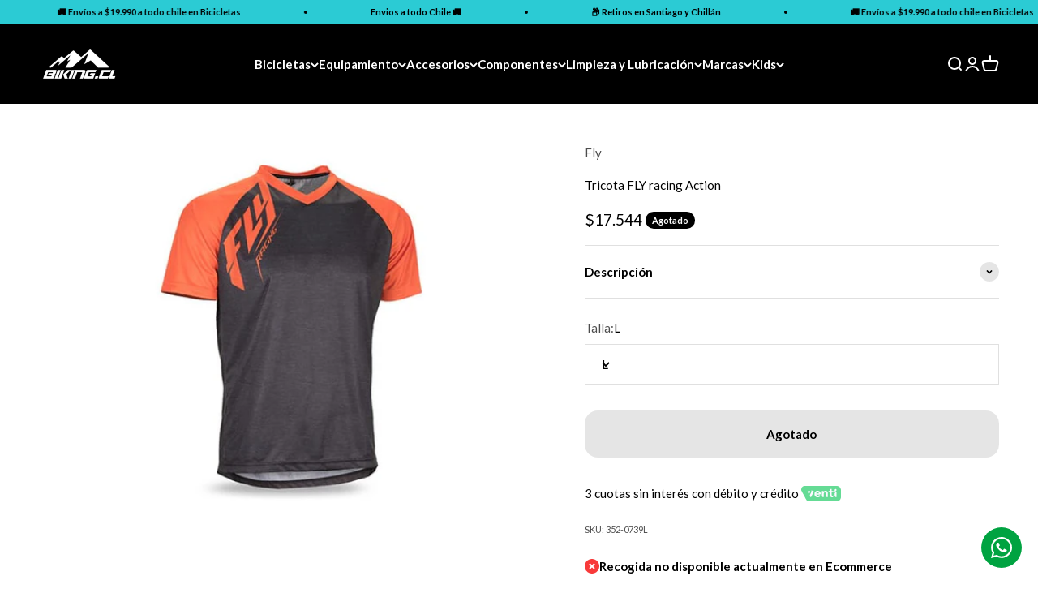

--- FILE ---
content_type: text/html; charset=utf-8
request_url: https://biking.cl/products/tricota-fly-racing-action
body_size: 32859
content:
<!doctype html>

<html class="no-js" lang="es" dir="ltr">
  <head>
    <meta charset="utf-8">
    <meta name="viewport" content="width=device-width, initial-scale=1.0, height=device-height, minimum-scale=1.0, maximum-scale=1.0">
    <meta name="theme-color" content="#000000">

    <title>Tricota FLY racing Action</title><meta name="description" content="Tricota Fly racing Action manga corta cuello V Tecnología anti-olor Fit estándar"><link rel="canonical" href="https://biking.cl/products/tricota-fly-racing-action"><link rel="shortcut icon" href="//biking.cl/cdn/shop/files/favicon.png?v=1704295863&width=96">
      <link rel="apple-touch-icon" href="//biking.cl/cdn/shop/files/favicon.png?v=1704295863&width=180"><link rel="preconnect" href="https://cdn.shopify.com">
    <link rel="preconnect" href="https://fonts.shopifycdn.com" crossorigin>
    <link rel="dns-prefetch" href="https://productreviews.shopifycdn.com"><link rel="preload" href="//biking.cl/cdn/fonts/lato/lato_n4.c3b93d431f0091c8be23185e15c9d1fee1e971c5.woff2" as="font" type="font/woff2" crossorigin><link rel="preload" href="//biking.cl/cdn/fonts/lato/lato_n4.c3b93d431f0091c8be23185e15c9d1fee1e971c5.woff2" as="font" type="font/woff2" crossorigin><meta property="og:type" content="product">
  <meta property="og:title" content="Tricota FLY racing Action">
  <meta property="product:price:amount" content="17,544">
  <meta property="product:price:currency" content="CLP"><meta property="og:image" content="http://biking.cl/cdn/shop/files/unnamed-file-1-2.jpg?v=1703166841&width=2048">
  <meta property="og:image:secure_url" content="https://biking.cl/cdn/shop/files/unnamed-file-1-2.jpg?v=1703166841&width=2048">
  <meta property="og:image:width" content="540">
  <meta property="og:image:height" content="458"><meta property="og:description" content="Tricota Fly racing Action manga corta cuello V Tecnología anti-olor Fit estándar"><meta property="og:url" content="https://biking.cl/products/tricota-fly-racing-action">
<meta property="og:site_name" content="Biking"><meta name="twitter:card" content="summary"><meta name="twitter:title" content="Tricota FLY racing Action">
  <meta name="twitter:description" content="
Tricota Fly racing Action manga corta
cuello V
Tecnología anti-olor
Fit estándar

 "><meta name="twitter:image" content="https://biking.cl/cdn/shop/files/unnamed-file-1-2.jpg?crop=center&height=1200&v=1703166841&width=1200">
  <meta name="twitter:image:alt" content="">
  <script type="application/ld+json">
  {
    "@context": "https://schema.org",
    "@type": "Product",
    "productID": 7260062351430,
    "offers": [{
          "@type": "Offer",
          "name": "L",
          "availability":"https://schema.org/OutOfStock",
          "price": 17544.0,
          "priceCurrency": "CLP",
          "priceValidUntil": "2026-01-29","sku": "352-0739L","mpn": "352-0739L","url": "https://biking.cl/products/tricota-fly-racing-action?variant=40936655454278"
        }
],"brand": {
      "@type": "Brand",
      "name": "Fly"
    },
    "name": "Tricota FLY racing Action",
    "description": "\nTricota Fly racing Action manga corta\ncuello V\nTecnología anti-olor\nFit estándar\n\n ",
    "category": "Tricotas",
    "url": "https://biking.cl/products/tricota-fly-racing-action",
    "sku": "352-0739L","mpn": "352-0739L","weight": {
        "@type": "QuantitativeValue",
        "unitCode": "kg",
        "value": 0.39
      },"image": {
      "@type": "ImageObject",
      "url": "https://biking.cl/cdn/shop/files/unnamed-file-1-2.jpg?v=1703166841&width=1024",
      "image": "https://biking.cl/cdn/shop/files/unnamed-file-1-2.jpg?v=1703166841&width=1024",
      "name": "",
      "width": "1024",
      "height": "1024"
    }
  }
  </script>



  <script type="application/ld+json">
  {
    "@context": "https://schema.org",
    "@type": "BreadcrumbList",
  "itemListElement": [{
      "@type": "ListItem",
      "position": 1,
      "name": "Inicio",
      "item": "https://biking.cl"
    },{
          "@type": "ListItem",
          "position": 2,
          "name": "Tricota FLY racing Action",
          "item": "https://biking.cl/products/tricota-fly-racing-action"
        }]
  }
  </script>

<style>/* Typography (heading) */
  @font-face {
  font-family: Lato;
  font-weight: 400;
  font-style: normal;
  font-display: fallback;
  src: url("//biking.cl/cdn/fonts/lato/lato_n4.c3b93d431f0091c8be23185e15c9d1fee1e971c5.woff2") format("woff2"),
       url("//biking.cl/cdn/fonts/lato/lato_n4.d5c00c781efb195594fd2fd4ad04f7882949e327.woff") format("woff");
}

@font-face {
  font-family: Lato;
  font-weight: 400;
  font-style: italic;
  font-display: fallback;
  src: url("//biking.cl/cdn/fonts/lato/lato_i4.09c847adc47c2fefc3368f2e241a3712168bc4b6.woff2") format("woff2"),
       url("//biking.cl/cdn/fonts/lato/lato_i4.3c7d9eb6c1b0a2bf62d892c3ee4582b016d0f30c.woff") format("woff");
}

/* Typography (body) */
  @font-face {
  font-family: Lato;
  font-weight: 400;
  font-style: normal;
  font-display: fallback;
  src: url("//biking.cl/cdn/fonts/lato/lato_n4.c3b93d431f0091c8be23185e15c9d1fee1e971c5.woff2") format("woff2"),
       url("//biking.cl/cdn/fonts/lato/lato_n4.d5c00c781efb195594fd2fd4ad04f7882949e327.woff") format("woff");
}

@font-face {
  font-family: Lato;
  font-weight: 400;
  font-style: italic;
  font-display: fallback;
  src: url("//biking.cl/cdn/fonts/lato/lato_i4.09c847adc47c2fefc3368f2e241a3712168bc4b6.woff2") format("woff2"),
       url("//biking.cl/cdn/fonts/lato/lato_i4.3c7d9eb6c1b0a2bf62d892c3ee4582b016d0f30c.woff") format("woff");
}

@font-face {
  font-family: Lato;
  font-weight: 700;
  font-style: normal;
  font-display: fallback;
  src: url("//biking.cl/cdn/fonts/lato/lato_n7.900f219bc7337bc57a7a2151983f0a4a4d9d5dcf.woff2") format("woff2"),
       url("//biking.cl/cdn/fonts/lato/lato_n7.a55c60751adcc35be7c4f8a0313f9698598612ee.woff") format("woff");
}

@font-face {
  font-family: Lato;
  font-weight: 700;
  font-style: italic;
  font-display: fallback;
  src: url("//biking.cl/cdn/fonts/lato/lato_i7.16ba75868b37083a879b8dd9f2be44e067dfbf92.woff2") format("woff2"),
       url("//biking.cl/cdn/fonts/lato/lato_i7.4c07c2b3b7e64ab516aa2f2081d2bb0366b9dce8.woff") format("woff");
}

:root {
    /**
     * ---------------------------------------------------------------------
     * SPACING VARIABLES
     *
     * We are using a spacing inspired from frameworks like Tailwind CSS.
     * ---------------------------------------------------------------------
     */
    --spacing-0-5: 0.125rem; /* 2px */
    --spacing-1: 0.25rem; /* 4px */
    --spacing-1-5: 0.375rem; /* 6px */
    --spacing-2: 0.5rem; /* 8px */
    --spacing-2-5: 0.625rem; /* 10px */
    --spacing-3: 0.75rem; /* 12px */
    --spacing-3-5: 0.875rem; /* 14px */
    --spacing-4: 1rem; /* 16px */
    --spacing-4-5: 1.125rem; /* 18px */
    --spacing-5: 1.25rem; /* 20px */
    --spacing-5-5: 1.375rem; /* 22px */
    --spacing-6: 1.5rem; /* 24px */
    --spacing-6-5: 1.625rem; /* 26px */
    --spacing-7: 1.75rem; /* 28px */
    --spacing-7-5: 1.875rem; /* 30px */
    --spacing-8: 2rem; /* 32px */
    --spacing-8-5: 2.125rem; /* 34px */
    --spacing-9: 2.25rem; /* 36px */
    --spacing-9-5: 2.375rem; /* 38px */
    --spacing-10: 2.5rem; /* 40px */
    --spacing-11: 2.75rem; /* 44px */
    --spacing-12: 3rem; /* 48px */
    --spacing-14: 3.5rem; /* 56px */
    --spacing-16: 4rem; /* 64px */
    --spacing-18: 4.5rem; /* 72px */
    --spacing-20: 5rem; /* 80px */
    --spacing-24: 6rem; /* 96px */
    --spacing-28: 7rem; /* 112px */
    --spacing-32: 8rem; /* 128px */
    --spacing-36: 9rem; /* 144px */
    --spacing-40: 10rem; /* 160px */
    --spacing-44: 11rem; /* 176px */
    --spacing-48: 12rem; /* 192px */
    --spacing-52: 13rem; /* 208px */
    --spacing-56: 14rem; /* 224px */
    --spacing-60: 15rem; /* 240px */
    --spacing-64: 16rem; /* 256px */
    --spacing-72: 18rem; /* 288px */
    --spacing-80: 20rem; /* 320px */
    --spacing-96: 24rem; /* 384px */

    /* Container */
    --container-max-width: 1600px;
    --container-narrow-max-width: 1350px;
    --container-gutter: var(--spacing-5);
    --section-outer-spacing-block: var(--spacing-8);
    --section-inner-max-spacing-block: var(--spacing-8);
    --section-inner-spacing-inline: var(--container-gutter);
    --section-stack-spacing-block: var(--spacing-8);

    /* Grid gutter */
    --grid-gutter: var(--spacing-5);

    /* Product list settings */
    --product-list-row-gap: var(--spacing-8);
    --product-list-column-gap: var(--grid-gutter);

    /* Form settings */
    --input-gap: var(--spacing-2);
    --input-height: 2.625rem;
    --input-padding-inline: var(--spacing-4);

    /* Other sizes */
    --sticky-area-height: calc(var(--sticky-announcement-bar-enabled, 0) * var(--announcement-bar-height, 0px) + var(--sticky-header-enabled, 0) * var(--header-height, 0px));

    /* RTL support */
    --transform-logical-flip: 1;
    --transform-origin-start: left;
    --transform-origin-end: right;

    /**
     * ---------------------------------------------------------------------
     * TYPOGRAPHY
     * ---------------------------------------------------------------------
     */

    /* Font properties */
    --heading-font-family: Lato, sans-serif;
    --heading-font-weight: 400;
    --heading-font-style: normal;
    --heading-text-transform: normal;
    --heading-letter-spacing: -0.02em;
    --text-font-family: Lato, sans-serif;
    --text-font-weight: 400;
    --text-font-style: normal;
    --text-letter-spacing: 0.0em;

    /* Font sizes */
    --text-h0: 2.5rem;
    --text-h1: 1.75rem;
    --text-h2: 1.5rem;
    --text-h3: 1.375rem;
    --text-h4: 1.125rem;
    --text-h5: 1.125rem;
    --text-h6: 1rem;
    --text-xs: 0.6875rem;
    --text-sm: 0.75rem;
    --text-base: 0.875rem;
    --text-lg: 1.125rem;

    /**
     * ---------------------------------------------------------------------
     * COLORS
     * ---------------------------------------------------------------------
     */

    /* Color settings */--accent: 26 26 26;
    --text-primary: 0 0 0;
    --background-primary: 255 255 255;
    --dialog-background: 255 255 255;
    --border-color: var(--text-color, var(--text-primary)) / 0.12;

    /* Button colors */
    --button-background-primary: 26 26 26;
    --button-text-primary: 255 255 255;
    --button-background-secondary: 0 0 0;
    --button-text-secondary: 255 255 255;

    /* Status colors */
    --success-background: 255 255 255;
    --success-text: 255 255 255;
    --warning-background: 255 246 233;
    --warning-text: 255 183 74;
    --error-background: 254 231 231;
    --error-text: 248 58 58;

    /* Product colors */
    --on-sale-text: 248 58 58;
    --on-sale-badge-background: 248 58 58;
    --on-sale-badge-text: 255 255 255;
    --sold-out-badge-background: 0 0 0;
    --sold-out-badge-text: 255 255 255;
    --primary-badge-background: 128 60 238;
    --primary-badge-text: 255 255 255;
    --star-color: 255 183 74;
    --product-card-background: 255 255 255;
    --product-card-text: 26 26 26;

    /* Header colors */
    --header-background: 0 0 0;
    --header-text: 255 255 255;

    /* Footer colors */
    --footer-background: 0 0 0;
    --footer-text: 255 255 255;

    /* Rounded variables (used for border radius) */
    --rounded-xs: 0.0rem;
    --rounded-sm: 0.0rem;
    --rounded: 0.0rem;
    --rounded-lg: 0.0rem;
    --rounded-full: 9999px;

    --rounded-button: 1.0rem;
    --rounded-input: 0.0rem;

    /* Box shadow */
    --shadow-sm: 0 2px 8px rgb(var(--text-primary) / 0.1);
    --shadow: 0 5px 15px rgb(var(--text-primary) / 0.1);
    --shadow-md: 0 5px 30px rgb(var(--text-primary) / 0.1);
    --shadow-block: 0px 18px 50px rgb(var(--text-primary) / 0.1);

    /**
     * ---------------------------------------------------------------------
     * OTHER
     * ---------------------------------------------------------------------
     */

    --cursor-close-svg-url: url(//biking.cl/cdn/shop/t/7/assets/cursor-close.svg?v=147174565022153725511724872282);
    --cursor-zoom-in-svg-url: url(//biking.cl/cdn/shop/t/7/assets/cursor-zoom-in.svg?v=154953035094101115921724872282);
    --cursor-zoom-out-svg-url: url(//biking.cl/cdn/shop/t/7/assets/cursor-zoom-out.svg?v=16155520337305705181724872282);
    --checkmark-svg-url: url(//biking.cl/cdn/shop/t/7/assets/checkmark.svg?v=77552481021870063511724872282);
  }

  [dir="rtl"]:root {
    /* RTL support */
    --transform-logical-flip: -1;
    --transform-origin-start: right;
    --transform-origin-end: left;
  }

  @media screen and (min-width: 700px) {
    :root {
      /* Typography (font size) */
      --text-h0: 3.25rem;
      --text-h1: 2.25rem;
      --text-h2: 1.75rem;
      --text-h3: 1.625rem;
      --text-h4: 1.25rem;
      --text-h5: 1.25rem;
      --text-h6: 1.125rem;

      --text-xs: 0.6875rem;
      --text-sm: 0.8125rem;
      --text-base: 0.9375rem;
      --text-lg: 1.1875rem;

      /* Spacing */
      --container-gutter: 2rem;
      --section-outer-spacing-block: var(--spacing-12);
      --section-inner-max-spacing-block: var(--spacing-10);
      --section-inner-spacing-inline: var(--spacing-10);
      --section-stack-spacing-block: var(--spacing-10);

      /* Grid gutter */
      --grid-gutter: var(--spacing-6);

      /* Product list settings */
      --product-list-row-gap: var(--spacing-12);

      /* Form settings */
      --input-gap: 1rem;
      --input-height: 3.125rem;
      --input-padding-inline: var(--spacing-5);
    }
  }

  @media screen and (min-width: 1000px) {
    :root {
      /* Spacing settings */
      --container-gutter: var(--spacing-12);
      --section-outer-spacing-block: var(--spacing-14);
      --section-inner-max-spacing-block: var(--spacing-12);
      --section-inner-spacing-inline: var(--spacing-12);
      --section-stack-spacing-block: var(--spacing-10);
    }
  }

  @media screen and (min-width: 1150px) {
    :root {
      /* Spacing settings */
      --container-gutter: var(--spacing-12);
      --section-outer-spacing-block: var(--spacing-14);
      --section-inner-max-spacing-block: var(--spacing-12);
      --section-inner-spacing-inline: var(--spacing-12);
      --section-stack-spacing-block: var(--spacing-12);
    }
  }

  @media screen and (min-width: 1400px) {
    :root {
      /* Typography (font size) */
      --text-h0: 4rem;
      --text-h1: 3rem;
      --text-h2: 2.5rem;
      --text-h3: 1.75rem;
      --text-h4: 1.5rem;
      --text-h5: 1.25rem;
      --text-h6: 1.25rem;

      --section-outer-spacing-block: var(--spacing-16);
      --section-inner-max-spacing-block: var(--spacing-14);
      --section-inner-spacing-inline: var(--spacing-14);
    }
  }

  @media screen and (min-width: 1600px) {
    :root {
      --section-outer-spacing-block: var(--spacing-16);
      --section-inner-max-spacing-block: var(--spacing-16);
      --section-inner-spacing-inline: var(--spacing-16);
    }
  }

  /**
   * ---------------------------------------------------------------------
   * LIQUID DEPENDANT CSS
   *
   * Our main CSS is Liquid free, but some very specific features depend on
   * theme settings, so we have them here
   * ---------------------------------------------------------------------
   */@media screen and (pointer: fine) {
        .button:not([disabled]):hover, .btn:not([disabled]):hover, .shopify-payment-button__button--unbranded:not([disabled]):hover {
          --button-background-opacity: 0.85;
        }

        .button--subdued:not([disabled]):hover {
          --button-background: var(--text-color) / .05 !important;
        }
      }</style><script>
  document.documentElement.classList.replace('no-js', 'js');

  // This allows to expose several variables to the global scope, to be used in scripts
  window.themeVariables = {
    settings: {
      showPageTransition: true,
      headingApparition: "none",
      pageType: "product",
      moneyFormat: "${{amount_no_decimals}}",
      moneyWithCurrencyFormat: "${{amount_no_decimals}} CLP",
      currencyCodeEnabled: false,
      cartType: "popover",
      showDiscount: true,
      discountMode: "percentage"
    },

    strings: {
      accessibilityClose: "Cerrar",
      accessibilityNext: "Siguiente",
      accessibilityPrevious: "Anterior",
      addToCartButton: "Añadir al carro",
      soldOutButton: "Agotado",
      preOrderButton: "Pedido previo",
      unavailableButton: "No disponible",
      closeGallery: "Cerrar galería",
      zoomGallery: "Zoom",
      errorGallery: "No se puede cargar la imagen",
      soldOutBadge: "Agotado",
      discountBadge: "-@@",
      sku: "SKU:",
      searchNoResults: "No se encontraron resultados.",
      addOrderNote: "Añadir nota al pedido",
      editOrderNote: "Editar nota del pedido",
      shippingEstimatorNoResults: "No hacemos envíos a tu dirección.",
      shippingEstimatorOneResult: "Hay una tarifa de gastos de envío para tu dirección:",
      shippingEstimatorMultipleResults: "Hay varias tarifas de gastos de envío para tu dirección:",
      shippingEstimatorError: "Se produjo un error al recuperar las tarifas de gastos de envío:"
    },

    breakpoints: {
      'sm': 'screen and (min-width: 700px)',
      'md': 'screen and (min-width: 1000px)',
      'lg': 'screen and (min-width: 1150px)',
      'xl': 'screen and (min-width: 1400px)',

      'sm-max': 'screen and (max-width: 699px)',
      'md-max': 'screen and (max-width: 999px)',
      'lg-max': 'screen and (max-width: 1149px)',
      'xl-max': 'screen and (max-width: 1399px)'
    }
  };window.addEventListener('DOMContentLoaded', () => {
      const isReloaded = (window.performance.navigation && window.performance.navigation.type === 1) || window.performance.getEntriesByType('navigation').map((nav) => nav.type).includes('reload');

      if ('animate' in document.documentElement && window.matchMedia('(prefers-reduced-motion: no-preference)').matches && document.referrer.includes(location.host) && !isReloaded) {
        document.body.animate({opacity: [0, 1]}, {duration: 115, fill: 'forwards'});
      }
    });

    window.addEventListener('pageshow', (event) => {
      document.body.classList.remove('page-transition');

      if (event.persisted) {
        document.body.animate({opacity: [0, 1]}, {duration: 0, fill: 'forwards'});
      }
    });// For detecting native share
  document.documentElement.classList.add(`native-share--${navigator.share ? 'enabled' : 'disabled'}`);// We save the product ID in local storage to be eventually used for recently viewed section
    try {
      const recentlyViewedProducts = new Set(JSON.parse(localStorage.getItem('theme:recently-viewed-products') || '[]'));

      recentlyViewedProducts.delete(7260062351430); // Delete first to re-move the product
      recentlyViewedProducts.add(7260062351430);

      localStorage.setItem('theme:recently-viewed-products', JSON.stringify(Array.from(recentlyViewedProducts.values()).reverse()));
    } catch (e) {
      // Safari in private mode does not allow setting item, we silently fail
    }</script><script type="module" src="//biking.cl/cdn/shop/t/7/assets/vendor.min.js?v=110209841862038618801724872259"></script>
    <script type="module" src="//biking.cl/cdn/shop/t/7/assets/theme.js?v=142897349784413065931724872282"></script>
    <script type="module" src="//biking.cl/cdn/shop/t/7/assets/sections.js?v=16966526559001802721724873142"></script>

    <script>window.performance && window.performance.mark && window.performance.mark('shopify.content_for_header.start');</script><meta id="shopify-digital-wallet" name="shopify-digital-wallet" content="/57549750342/digital_wallets/dialog">
<link rel="alternate" type="application/json+oembed" href="https://biking.cl/products/tricota-fly-racing-action.oembed">
<script async="async" src="/checkouts/internal/preloads.js?locale=es-CL"></script>
<script id="shopify-features" type="application/json">{"accessToken":"00acffb2090861aef8f9c0997c0cb1dd","betas":["rich-media-storefront-analytics"],"domain":"biking.cl","predictiveSearch":true,"shopId":57549750342,"locale":"es"}</script>
<script>var Shopify = Shopify || {};
Shopify.shop = "bikingcl.myshopify.com";
Shopify.locale = "es";
Shopify.currency = {"active":"CLP","rate":"1.0"};
Shopify.country = "CL";
Shopify.theme = {"name":"biking","id":131587964998,"schema_name":"Impact","schema_version":"4.7.1","theme_store_id":null,"role":"main"};
Shopify.theme.handle = "null";
Shopify.theme.style = {"id":null,"handle":null};
Shopify.cdnHost = "biking.cl/cdn";
Shopify.routes = Shopify.routes || {};
Shopify.routes.root = "/";</script>
<script type="module">!function(o){(o.Shopify=o.Shopify||{}).modules=!0}(window);</script>
<script>!function(o){function n(){var o=[];function n(){o.push(Array.prototype.slice.apply(arguments))}return n.q=o,n}var t=o.Shopify=o.Shopify||{};t.loadFeatures=n(),t.autoloadFeatures=n()}(window);</script>
<script id="shop-js-analytics" type="application/json">{"pageType":"product"}</script>
<script defer="defer" async type="module" src="//biking.cl/cdn/shopifycloud/shop-js/modules/v2/client.init-shop-cart-sync_BSQ69bm3.es.esm.js"></script>
<script defer="defer" async type="module" src="//biking.cl/cdn/shopifycloud/shop-js/modules/v2/chunk.common_CIqZBrE6.esm.js"></script>
<script type="module">
  await import("//biking.cl/cdn/shopifycloud/shop-js/modules/v2/client.init-shop-cart-sync_BSQ69bm3.es.esm.js");
await import("//biking.cl/cdn/shopifycloud/shop-js/modules/v2/chunk.common_CIqZBrE6.esm.js");

  window.Shopify.SignInWithShop?.initShopCartSync?.({"fedCMEnabled":true,"windoidEnabled":true});

</script>
<script>(function() {
  var isLoaded = false;
  function asyncLoad() {
    if (isLoaded) return;
    isLoaded = true;
    var urls = ["\/\/cdn.shopify.com\/proxy\/5e75e1039f8d5a7af0b550a7ba0b4931576793fd4bb50194e97832892ec750cf\/bikingcl.bookthatapp.com\/javascripts\/bta-installed.js?shop=bikingcl.myshopify.com\u0026sp-cache-control=cHVibGljLCBtYXgtYWdlPTkwMA","\/\/cdn.shopify.com\/proxy\/40a349ec585ede57e9dac0a459dd55896519392c311070cab2d68f8db9b9d01a\/bikingcl.bookthatapp.com\/sdk\/v1\/js\/bta-order-status-bootstrap.min.js?shop=bikingcl.myshopify.com\u0026sp-cache-control=cHVibGljLCBtYXgtYWdlPTkwMA","https:\/\/plugin.brevo.com\/integrations\/api\/automation\/script?user_connection_id=658056ae4ee1065c103bd9e9\u0026ma-key=67dnxxlggdq9ayxgglac88ko\u0026shop=bikingcl.myshopify.com","https:\/\/plugin.brevo.com\/integrations\/api\/sy\/cart_tracking\/script?ma-key=67dnxxlggdq9ayxgglac88ko\u0026user_connection_id=658056ae4ee1065c103bd9e9\u0026shop=bikingcl.myshopify.com"];
    for (var i = 0; i < urls.length; i++) {
      var s = document.createElement('script');
      s.type = 'text/javascript';
      s.async = true;
      s.src = urls[i];
      var x = document.getElementsByTagName('script')[0];
      x.parentNode.insertBefore(s, x);
    }
  };
  if(window.attachEvent) {
    window.attachEvent('onload', asyncLoad);
  } else {
    window.addEventListener('load', asyncLoad, false);
  }
})();</script>
<script id="__st">var __st={"a":57549750342,"offset":-10800,"reqid":"92e275f1-6252-4369-91fb-8a3b614c6d3d-1768867770","pageurl":"biking.cl\/products\/tricota-fly-racing-action","u":"61dfb6154935","p":"product","rtyp":"product","rid":7260062351430};</script>
<script>window.ShopifyPaypalV4VisibilityTracking = true;</script>
<script id="captcha-bootstrap">!function(){'use strict';const t='contact',e='account',n='new_comment',o=[[t,t],['blogs',n],['comments',n],[t,'customer']],c=[[e,'customer_login'],[e,'guest_login'],[e,'recover_customer_password'],[e,'create_customer']],r=t=>t.map((([t,e])=>`form[action*='/${t}']:not([data-nocaptcha='true']) input[name='form_type'][value='${e}']`)).join(','),a=t=>()=>t?[...document.querySelectorAll(t)].map((t=>t.form)):[];function s(){const t=[...o],e=r(t);return a(e)}const i='password',u='form_key',d=['recaptcha-v3-token','g-recaptcha-response','h-captcha-response',i],f=()=>{try{return window.sessionStorage}catch{return}},m='__shopify_v',_=t=>t.elements[u];function p(t,e,n=!1){try{const o=window.sessionStorage,c=JSON.parse(o.getItem(e)),{data:r}=function(t){const{data:e,action:n}=t;return t[m]||n?{data:e,action:n}:{data:t,action:n}}(c);for(const[e,n]of Object.entries(r))t.elements[e]&&(t.elements[e].value=n);n&&o.removeItem(e)}catch(o){console.error('form repopulation failed',{error:o})}}const l='form_type',E='cptcha';function T(t){t.dataset[E]=!0}const w=window,h=w.document,L='Shopify',v='ce_forms',y='captcha';let A=!1;((t,e)=>{const n=(g='f06e6c50-85a8-45c8-87d0-21a2b65856fe',I='https://cdn.shopify.com/shopifycloud/storefront-forms-hcaptcha/ce_storefront_forms_captcha_hcaptcha.v1.5.2.iife.js',D={infoText:'Protegido por hCaptcha',privacyText:'Privacidad',termsText:'Términos'},(t,e,n)=>{const o=w[L][v],c=o.bindForm;if(c)return c(t,g,e,D).then(n);var r;o.q.push([[t,g,e,D],n]),r=I,A||(h.body.append(Object.assign(h.createElement('script'),{id:'captcha-provider',async:!0,src:r})),A=!0)});var g,I,D;w[L]=w[L]||{},w[L][v]=w[L][v]||{},w[L][v].q=[],w[L][y]=w[L][y]||{},w[L][y].protect=function(t,e){n(t,void 0,e),T(t)},Object.freeze(w[L][y]),function(t,e,n,w,h,L){const[v,y,A,g]=function(t,e,n){const i=e?o:[],u=t?c:[],d=[...i,...u],f=r(d),m=r(i),_=r(d.filter((([t,e])=>n.includes(e))));return[a(f),a(m),a(_),s()]}(w,h,L),I=t=>{const e=t.target;return e instanceof HTMLFormElement?e:e&&e.form},D=t=>v().includes(t);t.addEventListener('submit',(t=>{const e=I(t);if(!e)return;const n=D(e)&&!e.dataset.hcaptchaBound&&!e.dataset.recaptchaBound,o=_(e),c=g().includes(e)&&(!o||!o.value);(n||c)&&t.preventDefault(),c&&!n&&(function(t){try{if(!f())return;!function(t){const e=f();if(!e)return;const n=_(t);if(!n)return;const o=n.value;o&&e.removeItem(o)}(t);const e=Array.from(Array(32),(()=>Math.random().toString(36)[2])).join('');!function(t,e){_(t)||t.append(Object.assign(document.createElement('input'),{type:'hidden',name:u})),t.elements[u].value=e}(t,e),function(t,e){const n=f();if(!n)return;const o=[...t.querySelectorAll(`input[type='${i}']`)].map((({name:t})=>t)),c=[...d,...o],r={};for(const[a,s]of new FormData(t).entries())c.includes(a)||(r[a]=s);n.setItem(e,JSON.stringify({[m]:1,action:t.action,data:r}))}(t,e)}catch(e){console.error('failed to persist form',e)}}(e),e.submit())}));const S=(t,e)=>{t&&!t.dataset[E]&&(n(t,e.some((e=>e===t))),T(t))};for(const o of['focusin','change'])t.addEventListener(o,(t=>{const e=I(t);D(e)&&S(e,y())}));const B=e.get('form_key'),M=e.get(l),P=B&&M;t.addEventListener('DOMContentLoaded',(()=>{const t=y();if(P)for(const e of t)e.elements[l].value===M&&p(e,B);[...new Set([...A(),...v().filter((t=>'true'===t.dataset.shopifyCaptcha))])].forEach((e=>S(e,t)))}))}(h,new URLSearchParams(w.location.search),n,t,e,['guest_login'])})(!0,!0)}();</script>
<script integrity="sha256-4kQ18oKyAcykRKYeNunJcIwy7WH5gtpwJnB7kiuLZ1E=" data-source-attribution="shopify.loadfeatures" defer="defer" src="//biking.cl/cdn/shopifycloud/storefront/assets/storefront/load_feature-a0a9edcb.js" crossorigin="anonymous"></script>
<script data-source-attribution="shopify.dynamic_checkout.dynamic.init">var Shopify=Shopify||{};Shopify.PaymentButton=Shopify.PaymentButton||{isStorefrontPortableWallets:!0,init:function(){window.Shopify.PaymentButton.init=function(){};var t=document.createElement("script");t.src="https://biking.cl/cdn/shopifycloud/portable-wallets/latest/portable-wallets.es.js",t.type="module",document.head.appendChild(t)}};
</script>
<script data-source-attribution="shopify.dynamic_checkout.buyer_consent">
  function portableWalletsHideBuyerConsent(e){var t=document.getElementById("shopify-buyer-consent"),n=document.getElementById("shopify-subscription-policy-button");t&&n&&(t.classList.add("hidden"),t.setAttribute("aria-hidden","true"),n.removeEventListener("click",e))}function portableWalletsShowBuyerConsent(e){var t=document.getElementById("shopify-buyer-consent"),n=document.getElementById("shopify-subscription-policy-button");t&&n&&(t.classList.remove("hidden"),t.removeAttribute("aria-hidden"),n.addEventListener("click",e))}window.Shopify?.PaymentButton&&(window.Shopify.PaymentButton.hideBuyerConsent=portableWalletsHideBuyerConsent,window.Shopify.PaymentButton.showBuyerConsent=portableWalletsShowBuyerConsent);
</script>
<script data-source-attribution="shopify.dynamic_checkout.cart.bootstrap">document.addEventListener("DOMContentLoaded",(function(){function t(){return document.querySelector("shopify-accelerated-checkout-cart, shopify-accelerated-checkout")}if(t())Shopify.PaymentButton.init();else{new MutationObserver((function(e,n){t()&&(Shopify.PaymentButton.init(),n.disconnect())})).observe(document.body,{childList:!0,subtree:!0})}}));
</script>

<script>window.performance && window.performance.mark && window.performance.mark('shopify.content_for_header.end');</script>
<link href="//biking.cl/cdn/shop/t/7/assets/theme.css?v=151494672605455459531724872259" rel="stylesheet" type="text/css" media="all" /><!-- BEGIN app block: shopify://apps/bta-booking-app/blocks/widgets/447b4be3-b8e8-4347-959f-d9a05d4b2d5d -->
<script>var bondVariantIds = [], productConfig = {}, productMetafields;productMetafields = '';

        if (productMetafields !== '') {
            productConfig = JSON.parse('{"' +
                decodeURI(productMetafields).replace(/"/g, '\\"').replace(/&/g, '","').replace(/=/g, '":"')
                + '"}');
        }

    const parsedSettings = JSON.parse('{"dateFormat":"MM/DD/YYYY","domain":"biking.cl","env":"production","path_prefix":"/apps/bookthatapp","should_load":true,"widget_enabled_list":["appt"],"widget_on_every_page":false,"widgets_mode":{}}' || '{}')

    window.BtaConfig = {
        account: 'bikingcl',
        bondVariantIds: bondVariantIds,
        cart: `{"note":null,"attributes":{},"original_total_price":0,"total_price":0,"total_discount":0,"total_weight":0.0,"item_count":0,"items":[],"requires_shipping":false,"currency":"CLP","items_subtotal_price":0,"cart_level_discount_applications":[],"checkout_charge_amount":0}`,
        customer: '',product: productConfig,settings: parsedSettings,
        version: '1.6'
    }

    const pathPrefix = parsedSettings.path_prefix || '/apps/bookthatapp';
    const widgetScriptUrl = `https://biking.cl${pathPrefix}/sdk/v1/js/bta-widgets-bootstrap.min.js`;

    const widgetScript = document.createElement('script');

    widgetScript.src = widgetScriptUrl;
    widgetScript.defer = true;
    // render the script tag in the head
    document.head.appendChild(widgetScript);
</script>


<!-- END app block --><link href="https://monorail-edge.shopifysvc.com" rel="dns-prefetch">
<script>(function(){if ("sendBeacon" in navigator && "performance" in window) {try {var session_token_from_headers = performance.getEntriesByType('navigation')[0].serverTiming.find(x => x.name == '_s').description;} catch {var session_token_from_headers = undefined;}var session_cookie_matches = document.cookie.match(/_shopify_s=([^;]*)/);var session_token_from_cookie = session_cookie_matches && session_cookie_matches.length === 2 ? session_cookie_matches[1] : "";var session_token = session_token_from_headers || session_token_from_cookie || "";function handle_abandonment_event(e) {var entries = performance.getEntries().filter(function(entry) {return /monorail-edge.shopifysvc.com/.test(entry.name);});if (!window.abandonment_tracked && entries.length === 0) {window.abandonment_tracked = true;var currentMs = Date.now();var navigation_start = performance.timing.navigationStart;var payload = {shop_id: 57549750342,url: window.location.href,navigation_start,duration: currentMs - navigation_start,session_token,page_type: "product"};window.navigator.sendBeacon("https://monorail-edge.shopifysvc.com/v1/produce", JSON.stringify({schema_id: "online_store_buyer_site_abandonment/1.1",payload: payload,metadata: {event_created_at_ms: currentMs,event_sent_at_ms: currentMs}}));}}window.addEventListener('pagehide', handle_abandonment_event);}}());</script>
<script id="web-pixels-manager-setup">(function e(e,d,r,n,o){if(void 0===o&&(o={}),!Boolean(null===(a=null===(i=window.Shopify)||void 0===i?void 0:i.analytics)||void 0===a?void 0:a.replayQueue)){var i,a;window.Shopify=window.Shopify||{};var t=window.Shopify;t.analytics=t.analytics||{};var s=t.analytics;s.replayQueue=[],s.publish=function(e,d,r){return s.replayQueue.push([e,d,r]),!0};try{self.performance.mark("wpm:start")}catch(e){}var l=function(){var e={modern:/Edge?\/(1{2}[4-9]|1[2-9]\d|[2-9]\d{2}|\d{4,})\.\d+(\.\d+|)|Firefox\/(1{2}[4-9]|1[2-9]\d|[2-9]\d{2}|\d{4,})\.\d+(\.\d+|)|Chrom(ium|e)\/(9{2}|\d{3,})\.\d+(\.\d+|)|(Maci|X1{2}).+ Version\/(15\.\d+|(1[6-9]|[2-9]\d|\d{3,})\.\d+)([,.]\d+|)( \(\w+\)|)( Mobile\/\w+|) Safari\/|Chrome.+OPR\/(9{2}|\d{3,})\.\d+\.\d+|(CPU[ +]OS|iPhone[ +]OS|CPU[ +]iPhone|CPU IPhone OS|CPU iPad OS)[ +]+(15[._]\d+|(1[6-9]|[2-9]\d|\d{3,})[._]\d+)([._]\d+|)|Android:?[ /-](13[3-9]|1[4-9]\d|[2-9]\d{2}|\d{4,})(\.\d+|)(\.\d+|)|Android.+Firefox\/(13[5-9]|1[4-9]\d|[2-9]\d{2}|\d{4,})\.\d+(\.\d+|)|Android.+Chrom(ium|e)\/(13[3-9]|1[4-9]\d|[2-9]\d{2}|\d{4,})\.\d+(\.\d+|)|SamsungBrowser\/([2-9]\d|\d{3,})\.\d+/,legacy:/Edge?\/(1[6-9]|[2-9]\d|\d{3,})\.\d+(\.\d+|)|Firefox\/(5[4-9]|[6-9]\d|\d{3,})\.\d+(\.\d+|)|Chrom(ium|e)\/(5[1-9]|[6-9]\d|\d{3,})\.\d+(\.\d+|)([\d.]+$|.*Safari\/(?![\d.]+ Edge\/[\d.]+$))|(Maci|X1{2}).+ Version\/(10\.\d+|(1[1-9]|[2-9]\d|\d{3,})\.\d+)([,.]\d+|)( \(\w+\)|)( Mobile\/\w+|) Safari\/|Chrome.+OPR\/(3[89]|[4-9]\d|\d{3,})\.\d+\.\d+|(CPU[ +]OS|iPhone[ +]OS|CPU[ +]iPhone|CPU IPhone OS|CPU iPad OS)[ +]+(10[._]\d+|(1[1-9]|[2-9]\d|\d{3,})[._]\d+)([._]\d+|)|Android:?[ /-](13[3-9]|1[4-9]\d|[2-9]\d{2}|\d{4,})(\.\d+|)(\.\d+|)|Mobile Safari.+OPR\/([89]\d|\d{3,})\.\d+\.\d+|Android.+Firefox\/(13[5-9]|1[4-9]\d|[2-9]\d{2}|\d{4,})\.\d+(\.\d+|)|Android.+Chrom(ium|e)\/(13[3-9]|1[4-9]\d|[2-9]\d{2}|\d{4,})\.\d+(\.\d+|)|Android.+(UC? ?Browser|UCWEB|U3)[ /]?(15\.([5-9]|\d{2,})|(1[6-9]|[2-9]\d|\d{3,})\.\d+)\.\d+|SamsungBrowser\/(5\.\d+|([6-9]|\d{2,})\.\d+)|Android.+MQ{2}Browser\/(14(\.(9|\d{2,})|)|(1[5-9]|[2-9]\d|\d{3,})(\.\d+|))(\.\d+|)|K[Aa][Ii]OS\/(3\.\d+|([4-9]|\d{2,})\.\d+)(\.\d+|)/},d=e.modern,r=e.legacy,n=navigator.userAgent;return n.match(d)?"modern":n.match(r)?"legacy":"unknown"}(),u="modern"===l?"modern":"legacy",c=(null!=n?n:{modern:"",legacy:""})[u],f=function(e){return[e.baseUrl,"/wpm","/b",e.hashVersion,"modern"===e.buildTarget?"m":"l",".js"].join("")}({baseUrl:d,hashVersion:r,buildTarget:u}),m=function(e){var d=e.version,r=e.bundleTarget,n=e.surface,o=e.pageUrl,i=e.monorailEndpoint;return{emit:function(e){var a=e.status,t=e.errorMsg,s=(new Date).getTime(),l=JSON.stringify({metadata:{event_sent_at_ms:s},events:[{schema_id:"web_pixels_manager_load/3.1",payload:{version:d,bundle_target:r,page_url:o,status:a,surface:n,error_msg:t},metadata:{event_created_at_ms:s}}]});if(!i)return console&&console.warn&&console.warn("[Web Pixels Manager] No Monorail endpoint provided, skipping logging."),!1;try{return self.navigator.sendBeacon.bind(self.navigator)(i,l)}catch(e){}var u=new XMLHttpRequest;try{return u.open("POST",i,!0),u.setRequestHeader("Content-Type","text/plain"),u.send(l),!0}catch(e){return console&&console.warn&&console.warn("[Web Pixels Manager] Got an unhandled error while logging to Monorail."),!1}}}}({version:r,bundleTarget:l,surface:e.surface,pageUrl:self.location.href,monorailEndpoint:e.monorailEndpoint});try{o.browserTarget=l,function(e){var d=e.src,r=e.async,n=void 0===r||r,o=e.onload,i=e.onerror,a=e.sri,t=e.scriptDataAttributes,s=void 0===t?{}:t,l=document.createElement("script"),u=document.querySelector("head"),c=document.querySelector("body");if(l.async=n,l.src=d,a&&(l.integrity=a,l.crossOrigin="anonymous"),s)for(var f in s)if(Object.prototype.hasOwnProperty.call(s,f))try{l.dataset[f]=s[f]}catch(e){}if(o&&l.addEventListener("load",o),i&&l.addEventListener("error",i),u)u.appendChild(l);else{if(!c)throw new Error("Did not find a head or body element to append the script");c.appendChild(l)}}({src:f,async:!0,onload:function(){if(!function(){var e,d;return Boolean(null===(d=null===(e=window.Shopify)||void 0===e?void 0:e.analytics)||void 0===d?void 0:d.initialized)}()){var d=window.webPixelsManager.init(e)||void 0;if(d){var r=window.Shopify.analytics;r.replayQueue.forEach((function(e){var r=e[0],n=e[1],o=e[2];d.publishCustomEvent(r,n,o)})),r.replayQueue=[],r.publish=d.publishCustomEvent,r.visitor=d.visitor,r.initialized=!0}}},onerror:function(){return m.emit({status:"failed",errorMsg:"".concat(f," has failed to load")})},sri:function(e){var d=/^sha384-[A-Za-z0-9+/=]+$/;return"string"==typeof e&&d.test(e)}(c)?c:"",scriptDataAttributes:o}),m.emit({status:"loading"})}catch(e){m.emit({status:"failed",errorMsg:(null==e?void 0:e.message)||"Unknown error"})}}})({shopId: 57549750342,storefrontBaseUrl: "https://biking.cl",extensionsBaseUrl: "https://extensions.shopifycdn.com/cdn/shopifycloud/web-pixels-manager",monorailEndpoint: "https://monorail-edge.shopifysvc.com/unstable/produce_batch",surface: "storefront-renderer",enabledBetaFlags: ["2dca8a86"],webPixelsConfigList: [{"id":"854884422","configuration":"{\"config\":\"{\\\"google_tag_ids\\\":[\\\"G-YVB05W8080\\\",\\\"AW-11238582041\\\",\\\"GT-MK5DP9VN\\\"],\\\"target_country\\\":\\\"CL\\\",\\\"gtag_events\\\":[{\\\"type\\\":\\\"search\\\",\\\"action_label\\\":[\\\"G-YVB05W8080\\\",\\\"AW-11238582041\\\/UeqUCNu6m8gaEJnO_O4p\\\"]},{\\\"type\\\":\\\"begin_checkout\\\",\\\"action_label\\\":[\\\"G-YVB05W8080\\\",\\\"AW-11238582041\\\/fi-ZCM-6m8gaEJnO_O4p\\\"]},{\\\"type\\\":\\\"view_item\\\",\\\"action_label\\\":[\\\"G-YVB05W8080\\\",\\\"AW-11238582041\\\/eyhOCNi6m8gaEJnO_O4p\\\",\\\"MC-EV0X356X8Y\\\"]},{\\\"type\\\":\\\"purchase\\\",\\\"action_label\\\":[\\\"G-YVB05W8080\\\",\\\"AW-11238582041\\\/PGBNCMy6m8gaEJnO_O4p\\\",\\\"MC-EV0X356X8Y\\\"]},{\\\"type\\\":\\\"page_view\\\",\\\"action_label\\\":[\\\"G-YVB05W8080\\\",\\\"AW-11238582041\\\/wWwpCNW6m8gaEJnO_O4p\\\",\\\"MC-EV0X356X8Y\\\"]},{\\\"type\\\":\\\"add_payment_info\\\",\\\"action_label\\\":[\\\"G-YVB05W8080\\\",\\\"AW-11238582041\\\/BcF0CLLWm8gaEJnO_O4p\\\"]},{\\\"type\\\":\\\"add_to_cart\\\",\\\"action_label\\\":[\\\"G-YVB05W8080\\\",\\\"AW-11238582041\\\/zQfeCNK6m8gaEJnO_O4p\\\"]}],\\\"enable_monitoring_mode\\\":false}\"}","eventPayloadVersion":"v1","runtimeContext":"OPEN","scriptVersion":"b2a88bafab3e21179ed38636efcd8a93","type":"APP","apiClientId":1780363,"privacyPurposes":[],"dataSharingAdjustments":{"protectedCustomerApprovalScopes":["read_customer_address","read_customer_email","read_customer_name","read_customer_personal_data","read_customer_phone"]}},{"id":"813989958","configuration":"{\"pixelCode\":\"D03AFORC77UC1KSFJ4IG\"}","eventPayloadVersion":"v1","runtimeContext":"STRICT","scriptVersion":"22e92c2ad45662f435e4801458fb78cc","type":"APP","apiClientId":4383523,"privacyPurposes":["ANALYTICS","MARKETING","SALE_OF_DATA"],"dataSharingAdjustments":{"protectedCustomerApprovalScopes":["read_customer_address","read_customer_email","read_customer_name","read_customer_personal_data","read_customer_phone"]}},{"id":"144900166","configuration":"{\"pixel_id\":\"949129203306197\",\"pixel_type\":\"facebook_pixel\"}","eventPayloadVersion":"v1","runtimeContext":"OPEN","scriptVersion":"ca16bc87fe92b6042fbaa3acc2fbdaa6","type":"APP","apiClientId":2329312,"privacyPurposes":["ANALYTICS","MARKETING","SALE_OF_DATA"],"dataSharingAdjustments":{"protectedCustomerApprovalScopes":["read_customer_address","read_customer_email","read_customer_name","read_customer_personal_data","read_customer_phone"]}},{"id":"shopify-app-pixel","configuration":"{}","eventPayloadVersion":"v1","runtimeContext":"STRICT","scriptVersion":"0450","apiClientId":"shopify-pixel","type":"APP","privacyPurposes":["ANALYTICS","MARKETING"]},{"id":"shopify-custom-pixel","eventPayloadVersion":"v1","runtimeContext":"LAX","scriptVersion":"0450","apiClientId":"shopify-pixel","type":"CUSTOM","privacyPurposes":["ANALYTICS","MARKETING"]}],isMerchantRequest: false,initData: {"shop":{"name":"Biking","paymentSettings":{"currencyCode":"CLP"},"myshopifyDomain":"bikingcl.myshopify.com","countryCode":"CL","storefrontUrl":"https:\/\/biking.cl"},"customer":null,"cart":null,"checkout":null,"productVariants":[{"price":{"amount":17544.0,"currencyCode":"CLP"},"product":{"title":"Tricota FLY racing Action","vendor":"Fly","id":"7260062351430","untranslatedTitle":"Tricota FLY racing Action","url":"\/products\/tricota-fly-racing-action","type":"Tricotas"},"id":"40936655454278","image":{"src":"\/\/biking.cl\/cdn\/shop\/files\/unnamed-file-1-2.jpg?v=1703166841"},"sku":"352-0739L","title":"L","untranslatedTitle":"L"}],"purchasingCompany":null},},"https://biking.cl/cdn","fcfee988w5aeb613cpc8e4bc33m6693e112",{"modern":"","legacy":""},{"shopId":"57549750342","storefrontBaseUrl":"https:\/\/biking.cl","extensionBaseUrl":"https:\/\/extensions.shopifycdn.com\/cdn\/shopifycloud\/web-pixels-manager","surface":"storefront-renderer","enabledBetaFlags":"[\"2dca8a86\"]","isMerchantRequest":"false","hashVersion":"fcfee988w5aeb613cpc8e4bc33m6693e112","publish":"custom","events":"[[\"page_viewed\",{}],[\"product_viewed\",{\"productVariant\":{\"price\":{\"amount\":17544.0,\"currencyCode\":\"CLP\"},\"product\":{\"title\":\"Tricota FLY racing Action\",\"vendor\":\"Fly\",\"id\":\"7260062351430\",\"untranslatedTitle\":\"Tricota FLY racing Action\",\"url\":\"\/products\/tricota-fly-racing-action\",\"type\":\"Tricotas\"},\"id\":\"40936655454278\",\"image\":{\"src\":\"\/\/biking.cl\/cdn\/shop\/files\/unnamed-file-1-2.jpg?v=1703166841\"},\"sku\":\"352-0739L\",\"title\":\"L\",\"untranslatedTitle\":\"L\"}}]]"});</script><script>
  window.ShopifyAnalytics = window.ShopifyAnalytics || {};
  window.ShopifyAnalytics.meta = window.ShopifyAnalytics.meta || {};
  window.ShopifyAnalytics.meta.currency = 'CLP';
  var meta = {"product":{"id":7260062351430,"gid":"gid:\/\/shopify\/Product\/7260062351430","vendor":"Fly","type":"Tricotas","handle":"tricota-fly-racing-action","variants":[{"id":40936655454278,"price":1754400,"name":"Tricota FLY racing Action - L","public_title":"L","sku":"352-0739L"}],"remote":false},"page":{"pageType":"product","resourceType":"product","resourceId":7260062351430,"requestId":"92e275f1-6252-4369-91fb-8a3b614c6d3d-1768867770"}};
  for (var attr in meta) {
    window.ShopifyAnalytics.meta[attr] = meta[attr];
  }
</script>
<script class="analytics">
  (function () {
    var customDocumentWrite = function(content) {
      var jquery = null;

      if (window.jQuery) {
        jquery = window.jQuery;
      } else if (window.Checkout && window.Checkout.$) {
        jquery = window.Checkout.$;
      }

      if (jquery) {
        jquery('body').append(content);
      }
    };

    var hasLoggedConversion = function(token) {
      if (token) {
        return document.cookie.indexOf('loggedConversion=' + token) !== -1;
      }
      return false;
    }

    var setCookieIfConversion = function(token) {
      if (token) {
        var twoMonthsFromNow = new Date(Date.now());
        twoMonthsFromNow.setMonth(twoMonthsFromNow.getMonth() + 2);

        document.cookie = 'loggedConversion=' + token + '; expires=' + twoMonthsFromNow;
      }
    }

    var trekkie = window.ShopifyAnalytics.lib = window.trekkie = window.trekkie || [];
    if (trekkie.integrations) {
      return;
    }
    trekkie.methods = [
      'identify',
      'page',
      'ready',
      'track',
      'trackForm',
      'trackLink'
    ];
    trekkie.factory = function(method) {
      return function() {
        var args = Array.prototype.slice.call(arguments);
        args.unshift(method);
        trekkie.push(args);
        return trekkie;
      };
    };
    for (var i = 0; i < trekkie.methods.length; i++) {
      var key = trekkie.methods[i];
      trekkie[key] = trekkie.factory(key);
    }
    trekkie.load = function(config) {
      trekkie.config = config || {};
      trekkie.config.initialDocumentCookie = document.cookie;
      var first = document.getElementsByTagName('script')[0];
      var script = document.createElement('script');
      script.type = 'text/javascript';
      script.onerror = function(e) {
        var scriptFallback = document.createElement('script');
        scriptFallback.type = 'text/javascript';
        scriptFallback.onerror = function(error) {
                var Monorail = {
      produce: function produce(monorailDomain, schemaId, payload) {
        var currentMs = new Date().getTime();
        var event = {
          schema_id: schemaId,
          payload: payload,
          metadata: {
            event_created_at_ms: currentMs,
            event_sent_at_ms: currentMs
          }
        };
        return Monorail.sendRequest("https://" + monorailDomain + "/v1/produce", JSON.stringify(event));
      },
      sendRequest: function sendRequest(endpointUrl, payload) {
        // Try the sendBeacon API
        if (window && window.navigator && typeof window.navigator.sendBeacon === 'function' && typeof window.Blob === 'function' && !Monorail.isIos12()) {
          var blobData = new window.Blob([payload], {
            type: 'text/plain'
          });

          if (window.navigator.sendBeacon(endpointUrl, blobData)) {
            return true;
          } // sendBeacon was not successful

        } // XHR beacon

        var xhr = new XMLHttpRequest();

        try {
          xhr.open('POST', endpointUrl);
          xhr.setRequestHeader('Content-Type', 'text/plain');
          xhr.send(payload);
        } catch (e) {
          console.log(e);
        }

        return false;
      },
      isIos12: function isIos12() {
        return window.navigator.userAgent.lastIndexOf('iPhone; CPU iPhone OS 12_') !== -1 || window.navigator.userAgent.lastIndexOf('iPad; CPU OS 12_') !== -1;
      }
    };
    Monorail.produce('monorail-edge.shopifysvc.com',
      'trekkie_storefront_load_errors/1.1',
      {shop_id: 57549750342,
      theme_id: 131587964998,
      app_name: "storefront",
      context_url: window.location.href,
      source_url: "//biking.cl/cdn/s/trekkie.storefront.cd680fe47e6c39ca5d5df5f0a32d569bc48c0f27.min.js"});

        };
        scriptFallback.async = true;
        scriptFallback.src = '//biking.cl/cdn/s/trekkie.storefront.cd680fe47e6c39ca5d5df5f0a32d569bc48c0f27.min.js';
        first.parentNode.insertBefore(scriptFallback, first);
      };
      script.async = true;
      script.src = '//biking.cl/cdn/s/trekkie.storefront.cd680fe47e6c39ca5d5df5f0a32d569bc48c0f27.min.js';
      first.parentNode.insertBefore(script, first);
    };
    trekkie.load(
      {"Trekkie":{"appName":"storefront","development":false,"defaultAttributes":{"shopId":57549750342,"isMerchantRequest":null,"themeId":131587964998,"themeCityHash":"16597053551600908783","contentLanguage":"es","currency":"CLP","eventMetadataId":"6d130450-f765-49be-831f-863566ea2258"},"isServerSideCookieWritingEnabled":true,"monorailRegion":"shop_domain","enabledBetaFlags":["65f19447"]},"Session Attribution":{},"S2S":{"facebookCapiEnabled":true,"source":"trekkie-storefront-renderer","apiClientId":580111}}
    );

    var loaded = false;
    trekkie.ready(function() {
      if (loaded) return;
      loaded = true;

      window.ShopifyAnalytics.lib = window.trekkie;

      var originalDocumentWrite = document.write;
      document.write = customDocumentWrite;
      try { window.ShopifyAnalytics.merchantGoogleAnalytics.call(this); } catch(error) {};
      document.write = originalDocumentWrite;

      window.ShopifyAnalytics.lib.page(null,{"pageType":"product","resourceType":"product","resourceId":7260062351430,"requestId":"92e275f1-6252-4369-91fb-8a3b614c6d3d-1768867770","shopifyEmitted":true});

      var match = window.location.pathname.match(/checkouts\/(.+)\/(thank_you|post_purchase)/)
      var token = match? match[1]: undefined;
      if (!hasLoggedConversion(token)) {
        setCookieIfConversion(token);
        window.ShopifyAnalytics.lib.track("Viewed Product",{"currency":"CLP","variantId":40936655454278,"productId":7260062351430,"productGid":"gid:\/\/shopify\/Product\/7260062351430","name":"Tricota FLY racing Action - L","price":"17544","sku":"352-0739L","brand":"Fly","variant":"L","category":"Tricotas","nonInteraction":true,"remote":false},undefined,undefined,{"shopifyEmitted":true});
      window.ShopifyAnalytics.lib.track("monorail:\/\/trekkie_storefront_viewed_product\/1.1",{"currency":"CLP","variantId":40936655454278,"productId":7260062351430,"productGid":"gid:\/\/shopify\/Product\/7260062351430","name":"Tricota FLY racing Action - L","price":"17544","sku":"352-0739L","brand":"Fly","variant":"L","category":"Tricotas","nonInteraction":true,"remote":false,"referer":"https:\/\/biking.cl\/products\/tricota-fly-racing-action"});
      }
    });


        var eventsListenerScript = document.createElement('script');
        eventsListenerScript.async = true;
        eventsListenerScript.src = "//biking.cl/cdn/shopifycloud/storefront/assets/shop_events_listener-3da45d37.js";
        document.getElementsByTagName('head')[0].appendChild(eventsListenerScript);

})();</script>
<script
  defer
  src="https://biking.cl/cdn/shopifycloud/perf-kit/shopify-perf-kit-3.0.4.min.js"
  data-application="storefront-renderer"
  data-shop-id="57549750342"
  data-render-region="gcp-us-central1"
  data-page-type="product"
  data-theme-instance-id="131587964998"
  data-theme-name="Impact"
  data-theme-version="4.7.1"
  data-monorail-region="shop_domain"
  data-resource-timing-sampling-rate="10"
  data-shs="true"
  data-shs-beacon="true"
  data-shs-export-with-fetch="true"
  data-shs-logs-sample-rate="1"
  data-shs-beacon-endpoint="https://biking.cl/api/collect"
></script>
</head>

  <body class="page-transition zoom-image--enabled"><!-- DRAWER -->
<template id="drawer-default-template">
  <style>
    [hidden] {
      display: none !important;
    }
  </style>

  <button part="outside-close-button" is="close-button" aria-label="Cerrar"><svg role="presentation" stroke-width="2" focusable="false" width="24" height="24" class="icon icon-close" viewBox="0 0 24 24">
        <path d="M17.658 6.343 6.344 17.657M17.658 17.657 6.344 6.343" stroke="currentColor"></path>
      </svg></button>

  <div part="overlay"></div>

  <div part="content">
    <header part="header">
      <slot name="header"></slot>

      <button part="close-button" is="close-button" aria-label="Cerrar"><svg role="presentation" stroke-width="2" focusable="false" width="24" height="24" class="icon icon-close" viewBox="0 0 24 24">
        <path d="M17.658 6.343 6.344 17.657M17.658 17.657 6.344 6.343" stroke="currentColor"></path>
      </svg></button>
    </header>

    <div part="body">
      <slot></slot>
    </div>

    <footer part="footer">
      <slot name="footer"></slot>
    </footer>
  </div>
</template>

<!-- POPOVER -->
<template id="popover-default-template">
  <button part="outside-close-button" is="close-button" aria-label="Cerrar"><svg role="presentation" stroke-width="2" focusable="false" width="24" height="24" class="icon icon-close" viewBox="0 0 24 24">
        <path d="M17.658 6.343 6.344 17.657M17.658 17.657 6.344 6.343" stroke="currentColor"></path>
      </svg></button>

  <div part="overlay"></div>

  <div part="content">
    <header part="title">
      <slot name="title"></slot>
    </header>

    <div part="body">
      <slot></slot>
    </div>
  </div>
</template><a href="#main" class="skip-to-content sr-only">Ir al contenido</a><!-- BEGIN sections: header-group -->
<aside id="shopify-section-sections--16369931812934__announcement-bar" class="shopify-section shopify-section-group-header-group shopify-section--announcement-bar"><style>
    :root {
      --sticky-announcement-bar-enabled:0;
    }</style><height-observer variable="announcement-bar">
    <div class="announcement-bar bg-custom text-custom"style="--background: 43 203 212; --text-color: 0 0 0;"><marquee-text scrolling-speed="20" class="announcement-bar__scrolling-list"><span class="announcement-bar__item" ><p class="bold text-xs" >Envios a todo Chile 🚚
</p>

              <span class="shape-circle shape--sm"></span><p class="bold text-xs" >📦 Retiros en Santiago y Chillán
</p>

              <span class="shape-circle shape--sm"></span><p class="bold text-xs" >🚚 Envíos a $19.990 a todo chile en Bicicletas
</p>

              <span class="shape-circle shape--sm"></span></span><span class="announcement-bar__item" aria-hidden="true"><p class="bold text-xs" >Envios a todo Chile 🚚
</p>

              <span class="shape-circle shape--sm"></span><p class="bold text-xs" >📦 Retiros en Santiago y Chillán
</p>

              <span class="shape-circle shape--sm"></span><p class="bold text-xs" >🚚 Envíos a $19.990 a todo chile en Bicicletas
</p>

              <span class="shape-circle shape--sm"></span></span><span class="announcement-bar__item" aria-hidden="true"><p class="bold text-xs" >Envios a todo Chile 🚚
</p>

              <span class="shape-circle shape--sm"></span><p class="bold text-xs" >📦 Retiros en Santiago y Chillán
</p>

              <span class="shape-circle shape--sm"></span><p class="bold text-xs" >🚚 Envíos a $19.990 a todo chile en Bicicletas
</p>

              <span class="shape-circle shape--sm"></span></span><span class="announcement-bar__item" aria-hidden="true"><p class="bold text-xs" >Envios a todo Chile 🚚
</p>

              <span class="shape-circle shape--sm"></span><p class="bold text-xs" >📦 Retiros en Santiago y Chillán
</p>

              <span class="shape-circle shape--sm"></span><p class="bold text-xs" >🚚 Envíos a $19.990 a todo chile en Bicicletas
</p>

              <span class="shape-circle shape--sm"></span></span><span class="announcement-bar__item" aria-hidden="true"><p class="bold text-xs" >Envios a todo Chile 🚚
</p>

              <span class="shape-circle shape--sm"></span><p class="bold text-xs" >📦 Retiros en Santiago y Chillán
</p>

              <span class="shape-circle shape--sm"></span><p class="bold text-xs" >🚚 Envíos a $19.990 a todo chile en Bicicletas
</p>

              <span class="shape-circle shape--sm"></span></span><span class="announcement-bar__item" aria-hidden="true"><p class="bold text-xs" >Envios a todo Chile 🚚
</p>

              <span class="shape-circle shape--sm"></span><p class="bold text-xs" >📦 Retiros en Santiago y Chillán
</p>

              <span class="shape-circle shape--sm"></span><p class="bold text-xs" >🚚 Envíos a $19.990 a todo chile en Bicicletas
</p>

              <span class="shape-circle shape--sm"></span></span><span class="announcement-bar__item" aria-hidden="true"><p class="bold text-xs" >Envios a todo Chile 🚚
</p>

              <span class="shape-circle shape--sm"></span><p class="bold text-xs" >📦 Retiros en Santiago y Chillán
</p>

              <span class="shape-circle shape--sm"></span><p class="bold text-xs" >🚚 Envíos a $19.990 a todo chile en Bicicletas
</p>

              <span class="shape-circle shape--sm"></span></span><span class="announcement-bar__item" aria-hidden="true"><p class="bold text-xs" >Envios a todo Chile 🚚
</p>

              <span class="shape-circle shape--sm"></span><p class="bold text-xs" >📦 Retiros en Santiago y Chillán
</p>

              <span class="shape-circle shape--sm"></span><p class="bold text-xs" >🚚 Envíos a $19.990 a todo chile en Bicicletas
</p>

              <span class="shape-circle shape--sm"></span></span><span class="announcement-bar__item" aria-hidden="true"><p class="bold text-xs" >Envios a todo Chile 🚚
</p>

              <span class="shape-circle shape--sm"></span><p class="bold text-xs" >📦 Retiros en Santiago y Chillán
</p>

              <span class="shape-circle shape--sm"></span><p class="bold text-xs" >🚚 Envíos a $19.990 a todo chile en Bicicletas
</p>

              <span class="shape-circle shape--sm"></span></span><span class="announcement-bar__item" aria-hidden="true"><p class="bold text-xs" >Envios a todo Chile 🚚
</p>

              <span class="shape-circle shape--sm"></span><p class="bold text-xs" >📦 Retiros en Santiago y Chillán
</p>

              <span class="shape-circle shape--sm"></span><p class="bold text-xs" >🚚 Envíos a $19.990 a todo chile en Bicicletas
</p>

              <span class="shape-circle shape--sm"></span></span></marquee-text></div>
  </height-observer>

  <script>
    document.documentElement.style.setProperty('--announcement-bar-height', Math.round(document.getElementById('shopify-section-sections--16369931812934__announcement-bar').clientHeight) + 'px');
  </script><style> #shopify-section-sections--16369931812934__announcement-bar .announcement-bar {padding: 6px;} </style></aside><header id="shopify-section-sections--16369931812934__header" class="shopify-section shopify-section-group-header-group shopify-section--header"><style>
  :root {
    --sticky-header-enabled:1;
  }

  #shopify-section-sections--16369931812934__header {
    --header-grid-template: "main-nav logo secondary-nav" / minmax(0, 1fr) auto minmax(0, 1fr);
    --header-padding-block: var(--spacing-3);
    --header-background-opacity: 1.0;
    --header-background-blur-radius: 0px;
    --header-transparent-text-color: 255 255 255;--header-logo-width: 100px;
      --header-logo-height: 50px;position: sticky;
    top: 0;
    z-index: 10;
  }.shopify-section--announcement-bar ~ #shopify-section-sections--16369931812934__header {
      top: calc(var(--sticky-announcement-bar-enabled, 0) * var(--announcement-bar-height, 0px));
    }@media screen and (max-width: 699px) {
      .navigation-drawer {
        --drawer-content-max-height: calc(100vh - (var(--spacing-2) * 2));
      }
    }@media screen and (min-width: 700px) {
    #shopify-section-sections--16369931812934__header {--header-logo-width: 100px;
        --header-logo-height: 50px;--header-padding-block: var(--spacing-6);
    }
  }@media screen and (min-width: 1150px) {#shopify-section-sections--16369931812934__header {
        --header-grid-template: "logo main-nav secondary-nav" / minmax(0, 1fr) fit-content(70%) minmax(0, 1fr);
      }
    }</style>

<height-observer variable="header">
  <store-header class="header"  sticky>
    <div class="header__wrapper"><div class="header__main-nav">
        <div class="header__icon-list">
          <button type="button" class="tap-area lg:hidden" aria-controls="header-sidebar-menu">
            <span class="sr-only">Abrir menú de navegación</span><svg role="presentation" stroke-width="2" focusable="false" width="22" height="22" class="icon icon-hamburger" viewBox="0 0 22 22">
        <path d="M1 5h20M1 11h20M1 17h20" stroke="currentColor" stroke-linecap="round"></path>
      </svg></button>

          <a href="/search" class="tap-area sm:hidden" aria-controls="search-drawer">
            <span class="sr-only">Abrir búsqueda</span><svg role="presentation" stroke-width="2" focusable="false" width="22" height="22" class="icon icon-search" viewBox="0 0 22 22">
        <circle cx="11" cy="10" r="7" fill="none" stroke="currentColor"></circle>
        <path d="m16 15 3 3" stroke="currentColor" stroke-linecap="round" stroke-linejoin="round"></path>
      </svg></a><nav class="header__link-list justify-center wrap" role="navigation">
              <ul class="contents" role="list">

                  <li><details is="mega-menu-disclosure" trigger="click" >
                            <summary class="text-with-icon gap-2.5 bold link-faded-reverse" data-url="/collections/bicicletas">Bicicletas<svg role="presentation" focusable="false" width="10" height="7" class="icon icon-chevron-bottom" viewBox="0 0 10 7">
        <path d="m1 1 4 4 4-4" fill="none" stroke="currentColor" stroke-width="2"></path>
      </svg></summary><style>
    @media screen and (min-width: 1150px) {
      #mega-menu-0dea4434-fa66-49d8-a75b-90640dc06458 {
        --mega-menu-nav-column-max-width: 160px;
        --mega-menu-justify-content: space-between;
        --mega-menu-nav-gap: var(--spacing-8);

        
      }
    }

    @media screen and (min-width: 1400px) {
      #mega-menu-0dea4434-fa66-49d8-a75b-90640dc06458 {
        --mega-menu-nav-column-max-width: 180px;
        --mega-menu-nav-gap: var(--spacing-16);

        
          --column-list-max-width: max-content;
        
      }
    }

    @media screen and (min-width: 1600px) {
      #mega-menu-0dea4434-fa66-49d8-a75b-90640dc06458 {
        --mega-menu-nav-gap: var(--spacing-16);
      }
    }

    @media screen and (min-width: 1800px) {
      #mega-menu-0dea4434-fa66-49d8-a75b-90640dc06458 {
        --mega-menu-nav-gap: var(--spacing-20);
      }
    }
  </style><div id="mega-menu-0dea4434-fa66-49d8-a75b-90640dc06458" class="mega-menu "><ul class="mega-menu__nav" role="list"><li class="v-stack gap-4 justify-items-start">
          <a href="/collections/bicicletas" class="h5" >
            <span class="reversed-link hover:show">Bicicletas</span>
          </a><ul class="v-stack gap-2 justify-items-start" role="list"><li>
                  <a href="/collections/enduro" class="link-faded">
                    <span >Enduro</span>
                  </a>
                </li><li>
                  <a href="/collections/trail" class="link-faded">
                    <span >Trail</span>
                  </a>
                </li><li>
                  <a href="/collections/cross-country" class="link-faded">
                    <span >Cross Country</span>
                  </a>
                </li><li>
                  <a href="/collections/rigidas" class="link-faded">
                    <span >Rígidas</span>
                  </a>
                </li><li>
                  <a href="/collections/ruta" class="link-faded">
                    <span >Ruta</span>
                  </a>
                </li><li>
                  <a href="/collections/urbanas" class="link-faded">
                    <span >Urbanas</span>
                  </a>
                </li><li>
                  <a href="/collections/kids-bicicletas" class="link-faded">
                    <span >Kids</span>
                  </a>
                </li></ul></li><li class="v-stack gap-4 justify-items-start">
          <a href="/collections/e-bikes" class="h5" >
            <span class="reversed-link hover:show">E-Bikes</span>
          </a><ul class="v-stack gap-2 justify-items-start" role="list"><li>
                  <a href="/collections/enduro-e-bikes" class="link-faded">
                    <span >Enduro</span>
                  </a>
                </li><li>
                  <a href="/collections/enduro-light-e-bikes" class="link-faded">
                    <span >Enduro Light E-Bikes</span>
                  </a>
                </li></ul></li><li class="v-stack gap-4 justify-items-start">
          <a href="/collections/bicicletas" class="h5" >
            <span class="reversed-link hover:show">Marcas</span>
          </a><ul class="v-stack gap-2 justify-items-start" role="list"><li>
                  <a href="/collections/muvi" class="link-faded">
                    <span >MUVI</span>
                  </a>
                </li><li>
                  <a href="/collections/forestal" class="link-faded">
                    <span >Forestal</span>
                  </a>
                </li><li>
                  <a href="/collections/ktm-bikes-1" class="link-faded">
                    <span >KTM</span>
                  </a>
                </li><li>
                  <a href="/collections/whyte" class="link-faded">
                    <span >Whyte</span>
                  </a>
                </li><li>
                  <a href="/collections/stacyc" class="link-faded">
                    <span >Stacyc</span>
                  </a>
                </li><li>
                  <a href="/collections/yerka" class="link-faded">
                    <span >Yerka</span>
                  </a>
                </li></ul></li></ul>





<style>
  #navigation-promo-0dea4434-fa66-49d8-a75b-90640dc06458-3- {
    --navigation-promo-grid: 
  
    auto / repeat(0, minmax(var(--mega-menu-promo-grid-image-min-width), var(--mega-menu-promo-grid-image-max-width)))

  
;
    --mega-menu-promo-grid-image-max-width: 300px;
    --mega-menu-promo-grid-image-min-width: 172px;
    --promo-heading-font-size: var(--text-h5);
    --content-over-media-row-gap: var(--spacing-3);
    --content-over-media-column-gap: var(--spacing-4);--navigation-promo-gap: var(--spacing-2);
      --panel-wrapper-justify-content: flex-start;}

  #navigation-promo-0dea4434-fa66-49d8-a75b-90640dc06458-3- .navigation-promo__carousel-controls {inset-block-end: var(--content-over-media-column-gap);}

  @media screen and (min-width:700px) {
    #navigation-promo-0dea4434-fa66-49d8-a75b-90640dc06458-3- {--promo-heading-font-size: var(--text-h6);--mega-menu-promo-grid-image-min-width: 192px;
      --content-over-media-row-gap: var(--spacing-4);
      --content-over-media-column-gap: var(--spacing-5);
    }
  }@media screen and (min-width: 1150px) {
      #navigation-promo-0dea4434-fa66-49d8-a75b-90640dc06458-3- {
        --promo-heading-font-size: var(--text-h4);
        --promo-heading-line-height: 1.3;
        --navigation-promo-gap: var(--spacing-4);
        --mega-menu-promo-grid-image-min-width: 220px;

        

        
      }

      
        #navigation-promo-0dea4434-fa66-49d8-a75b-90640dc06458-3- {
          --content-over-media-row-gap: var(--spacing-6);
          --content-over-media-column-gap: var(--spacing-8);
        }
      
    }

    @media screen and (min-width: 1400px) {
      #navigation-promo-0dea4434-fa66-49d8-a75b-90640dc06458-3- {
        --mega-menu-promo-grid-image-max-width: 360px;

        
      }

      
    }</style><div class="navigation-promo__wrapper  " id="navigation-promo-0dea4434-fa66-49d8-a75b-90640dc06458-3-"><div class="navigation-promo navigation-promo--grid scroll-area bleed">
      
    </div></div></div></details></li>

                  <li><details is="mega-menu-disclosure" trigger="click" >
                            <summary class="text-with-icon gap-2.5 bold link-faded-reverse" data-url="/collections/equipamiento">Equipamiento<svg role="presentation" focusable="false" width="10" height="7" class="icon icon-chevron-bottom" viewBox="0 0 10 7">
        <path d="m1 1 4 4 4-4" fill="none" stroke="currentColor" stroke-width="2"></path>
      </svg></summary><style>
    @media screen and (min-width: 1150px) {
      #mega-menu-efc68c28-c9c8-428c-82fb-0afc7da46dd2 {
        --mega-menu-nav-column-max-width: 160px;
        --mega-menu-justify-content: space-between;
        --mega-menu-nav-gap: var(--spacing-8);

        
      }
    }

    @media screen and (min-width: 1400px) {
      #mega-menu-efc68c28-c9c8-428c-82fb-0afc7da46dd2 {
        --mega-menu-nav-column-max-width: 180px;
        --mega-menu-nav-gap: var(--spacing-16);

        
          --column-list-max-width: max-content;
        
      }
    }

    @media screen and (min-width: 1600px) {
      #mega-menu-efc68c28-c9c8-428c-82fb-0afc7da46dd2 {
        --mega-menu-nav-gap: var(--spacing-16);
      }
    }

    @media screen and (min-width: 1800px) {
      #mega-menu-efc68c28-c9c8-428c-82fb-0afc7da46dd2 {
        --mega-menu-nav-gap: var(--spacing-20);
      }
    }
  </style><div id="mega-menu-efc68c28-c9c8-428c-82fb-0afc7da46dd2" class="mega-menu "><ul class="mega-menu__nav" role="list"><li class="v-stack gap-4 justify-items-start">
          <a href="/collections/protecciones" class="h5" >
            <span class="reversed-link hover:show">Protecciones</span>
          </a><ul class="v-stack gap-2 justify-items-start" role="list"><li>
                  <a href="/collections/antiparras" class="link-faded">
                    <span >Antiparras</span>
                  </a>
                </li><li>
                  <a href="/collections/cascos" class="link-faded">
                    <span >Cascos</span>
                  </a>
                </li><li>
                  <a href="/collections/rodilleras" class="link-faded">
                    <span >Rodilleras</span>
                  </a>
                </li><li>
                  <a href="/collections/coderas" class="link-faded">
                    <span >Coderas</span>
                  </a>
                </li><li>
                  <a href="/collections/jofas" class="link-faded">
                    <span >Jofas</span>
                  </a>
                </li><li>
                  <a href="/collections/guantes" class="link-faded">
                    <span >Guantes</span>
                  </a>
                </li><li>
                  <a href="/collections/kids-protecciones" class="link-faded">
                    <span >Kids</span>
                  </a>
                </li></ul></li><li class="v-stack gap-4 justify-items-start">
          <a href="/collections/ropa" class="h5" >
            <span class="reversed-link hover:show">Ropa</span>
          </a><ul class="v-stack gap-2 justify-items-start" role="list"><li>
                  <a href="/collections/chaquetas-y-cortavientos" class="link-faded">
                    <span >Chaquetas y Cortavientos</span>
                  </a>
                </li><li>
                  <a href="/collections/calcetines" class="link-faded">
                    <span >Calcetines</span>
                  </a>
                </li><li>
                  <a href="/collections/calzas" class="link-faded">
                    <span >Calzas</span>
                  </a>
                </li><li>
                  <a href="/collections/pantalones" class="link-faded">
                    <span >Pantalones</span>
                  </a>
                </li><li>
                  <a href="/collections/poleras-ropa" class="link-faded">
                    <span >Poleras</span>
                  </a>
                </li><li>
                  <a href="/collections/shorts" class="link-faded">
                    <span >Shorts</span>
                  </a>
                </li><li>
                  <a href="/collections/tricotas" class="link-faded">
                    <span >Tricotas</span>
                  </a>
                </li><li>
                  <a href="/collections/zapatillas" class="link-faded">
                    <span >Zapatillas</span>
                  </a>
                </li></ul></li><li class="v-stack gap-4 justify-items-start">
          <a href="/collections/life-style" class="h5" >
            <span class="reversed-link hover:show">Life Style</span>
          </a><ul class="v-stack gap-2 justify-items-start" role="list"><li>
                  <a href="/collections/gorros-y-jockey" class="link-faded">
                    <span >Gorros y Jockeys</span>
                  </a>
                </li><li>
                  <a href="/collections/kids" class="link-faded">
                    <span >Kids</span>
                  </a>
                </li><li>
                  <a href="/collections/poleras" class="link-faded">
                    <span >Poleras</span>
                  </a>
                </li><li>
                  <a href="/collections/polerones" class="link-faded">
                    <span >Polerones</span>
                  </a>
                </li></ul></li></ul>





<style>
  #navigation-promo-efc68c28-c9c8-428c-82fb-0afc7da46dd2-3- {
    --navigation-promo-grid: 
  
    auto / repeat(0, minmax(var(--mega-menu-promo-grid-image-min-width), var(--mega-menu-promo-grid-image-max-width)))

  
;
    --mega-menu-promo-grid-image-max-width: 300px;
    --mega-menu-promo-grid-image-min-width: 172px;
    --promo-heading-font-size: var(--text-h5);
    --content-over-media-row-gap: var(--spacing-3);
    --content-over-media-column-gap: var(--spacing-4);--navigation-promo-gap: var(--spacing-2);
      --panel-wrapper-justify-content: flex-start;}

  #navigation-promo-efc68c28-c9c8-428c-82fb-0afc7da46dd2-3- .navigation-promo__carousel-controls {inset-block-end: var(--content-over-media-column-gap);}

  @media screen and (min-width:700px) {
    #navigation-promo-efc68c28-c9c8-428c-82fb-0afc7da46dd2-3- {--promo-heading-font-size: var(--text-h6);--mega-menu-promo-grid-image-min-width: 192px;
      --content-over-media-row-gap: var(--spacing-4);
      --content-over-media-column-gap: var(--spacing-5);
    }
  }@media screen and (min-width: 1150px) {
      #navigation-promo-efc68c28-c9c8-428c-82fb-0afc7da46dd2-3- {
        --promo-heading-font-size: var(--text-h4);
        --promo-heading-line-height: 1.3;
        --navigation-promo-gap: var(--spacing-4);
        --mega-menu-promo-grid-image-min-width: 220px;

        

        
      }

      
        #navigation-promo-efc68c28-c9c8-428c-82fb-0afc7da46dd2-3- {
          --content-over-media-row-gap: var(--spacing-6);
          --content-over-media-column-gap: var(--spacing-8);
        }
      
    }

    @media screen and (min-width: 1400px) {
      #navigation-promo-efc68c28-c9c8-428c-82fb-0afc7da46dd2-3- {
        --mega-menu-promo-grid-image-max-width: 360px;

        
      }

      
    }</style><div class="navigation-promo__wrapper  " id="navigation-promo-efc68c28-c9c8-428c-82fb-0afc7da46dd2-3-"><div class="navigation-promo navigation-promo--grid scroll-area bleed">
      
    </div></div></div></details></li>

                  <li><details is="mega-menu-disclosure" trigger="click" >
                            <summary class="text-with-icon gap-2.5 bold link-faded-reverse" data-url="/collections/accesorios">Accesorios<svg role="presentation" focusable="false" width="10" height="7" class="icon icon-chevron-bottom" viewBox="0 0 10 7">
        <path d="m1 1 4 4 4-4" fill="none" stroke="currentColor" stroke-width="2"></path>
      </svg></summary><style>
    @media screen and (min-width: 1150px) {
      #mega-menu-87ed05e6-6d73-437c-a461-4cf794ae0a38 {
        --mega-menu-nav-column-max-width: 160px;
        --mega-menu-justify-content: space-between;
        --mega-menu-nav-gap: var(--spacing-12);

        
          --column-list-max-width: 75%;
        
      }
    }

    @media screen and (min-width: 1400px) {
      #mega-menu-87ed05e6-6d73-437c-a461-4cf794ae0a38 {
        --mega-menu-nav-column-max-width: 180px;
        --mega-menu-nav-gap: var(--spacing-16);

        
          --column-list-max-width: 75%;
        
      }
    }

    @media screen and (min-width: 1600px) {
      #mega-menu-87ed05e6-6d73-437c-a461-4cf794ae0a38 {
        --mega-menu-nav-gap: var(--spacing-16);
      }
    }

    @media screen and (min-width: 1800px) {
      #mega-menu-87ed05e6-6d73-437c-a461-4cf794ae0a38 {
        --mega-menu-nav-gap: var(--spacing-20);
      }
    }
  </style><div id="mega-menu-87ed05e6-6d73-437c-a461-4cf794ae0a38" class="mega-menu "><ul class="mega-menu__nav" role="list"><li class="v-stack gap-4 justify-items-start">
          <a href="/collections/proteccion-y-luces" class="h5" >
            <span class="reversed-link hover:show">Protección y Luces</span>
          </a><ul class="v-stack gap-2 justify-items-start" role="list"><li>
                  <a href="/collections/candados" class="link-faded">
                    <span >Candados</span>
                  </a>
                </li><li>
                  <a href="/collections/luces" class="link-faded">
                    <span >Luces</span>
                  </a>
                </li><li>
                  <a href="/collections/protectores-de-llantas" class="link-faded">
                    <span >Protectores de Llantas</span>
                  </a>
                </li><li>
                  <a href="/collections/protectores-de-cuadro" class="link-faded">
                    <span >Protectores de Cuadro</span>
                  </a>
                </li></ul></li><li class="v-stack gap-4 justify-items-start">
          <a href="/collections/herramientas" class="h5" >
            <span class="reversed-link hover:show">Herramientas</span>
          </a><ul class="v-stack gap-2 justify-items-start" role="list"><li>
                  <a href="/collections/bombines" class="link-faded">
                    <span >Bombines</span>
                  </a>
                </li><li>
                  <a href="/collections/desmontadores" class="link-faded">
                    <span >Desmontadores</span>
                  </a>
                </li><li>
                  <a href="/collections/llaves" class="link-faded">
                    <span >Llaves</span>
                  </a>
                </li><li>
                  <a href="/collections/multi-herramientas" class="link-faded">
                    <span >Multi Herramientas</span>
                  </a>
                </li></ul></li><li class="v-stack gap-4 justify-items-start">
          <a href="/collections/transporte" class="h5" >
            <span class="reversed-link hover:show">Transporte</span>
          </a><ul class="v-stack gap-2 justify-items-start" role="list"><li>
                  <a href="/collections/pads-camioneta" class="link-faded">
                    <span >Pads Camioneta</span>
                  </a>
                </li><li>
                  <a href="/collections/porta-bicicletas" class="link-faded">
                    <span >Porta Bicicletas</span>
                  </a>
                </li></ul></li><li class="v-stack gap-4 justify-items-start">
          <a href="/collections/hidratacion" class="h5" >
            <span class="reversed-link hover:show">Hidratación</span>
          </a><ul class="v-stack gap-2 justify-items-start" role="list"><li>
                  <a href="/collections/caramagiola" class="link-faded">
                    <span >Caramagiola</span>
                  </a>
                </li><li>
                  <a href="/collections/mochilas-de-hidratacion" class="link-faded">
                    <span >Mochilas de Hidratación</span>
                  </a>
                </li><li>
                  <a href="/collections/bananos-de-hidratacion" class="link-faded">
                    <span >Bananos de Hidratación</span>
                  </a>
                </li></ul></li><li class="v-stack gap-4 justify-items-start">
          <a href="/collections/tubular" class="h5" >
            <span class="reversed-link hover:show">Tubular</span>
          </a><ul class="v-stack gap-2 justify-items-start" role="list"><li>
                  <a href="/collections/liquido-tubular" class="link-faded">
                    <span >Líquido Tubular</span>
                  </a>
                </li><li>
                  <a href="/collections/cinta-tubular" class="link-faded">
                    <span >Cinta Tubular</span>
                  </a>
                </li><li>
                  <a href="/collections/valvulas" class="link-faded">
                    <span >Válvulas</span>
                  </a>
                </li></ul></li><li class="v-stack gap-4 justify-items-start">
          <a href="/collections/banquillos" class="h5" >
            <span class="reversed-link hover:show">Soportes bicicletas</span>
          </a><ul class="v-stack gap-2 justify-items-start" role="list"><li>
                  <a href="/collections/banquillos" class="link-faded">
                    <span >Soportes y banquillos</span>
                  </a>
                </li></ul></li></ul>





<style>
  #navigation-promo-87ed05e6-6d73-437c-a461-4cf794ae0a38-6- {
    --navigation-promo-grid: 
  
    auto / repeat(0, minmax(var(--mega-menu-promo-grid-image-min-width), var(--mega-menu-promo-grid-image-max-width)))

  
;
    --mega-menu-promo-grid-image-max-width: 300px;
    --mega-menu-promo-grid-image-min-width: 172px;
    --promo-heading-font-size: var(--text-h5);
    --content-over-media-row-gap: var(--spacing-3);
    --content-over-media-column-gap: var(--spacing-4);--navigation-promo-gap: var(--spacing-2);
      --panel-wrapper-justify-content: flex-start;}

  #navigation-promo-87ed05e6-6d73-437c-a461-4cf794ae0a38-6- .navigation-promo__carousel-controls {inset-block-end: var(--content-over-media-column-gap);}

  @media screen and (min-width:700px) {
    #navigation-promo-87ed05e6-6d73-437c-a461-4cf794ae0a38-6- {--promo-heading-font-size: var(--text-h6);--mega-menu-promo-grid-image-min-width: 192px;
      --content-over-media-row-gap: var(--spacing-4);
      --content-over-media-column-gap: var(--spacing-5);
    }
  }@media screen and (min-width: 1150px) {
      #navigation-promo-87ed05e6-6d73-437c-a461-4cf794ae0a38-6- {
        --promo-heading-font-size: var(--text-h4);
        --promo-heading-line-height: 1.3;
        --navigation-promo-gap: var(--spacing-0-5);
        --mega-menu-promo-grid-image-min-width: 220px;

        

        
          margin-block-start: calc(-1 * var(--mega-menu-block-padding));
          margin-block-end: calc(-1 * var(--mega-menu-block-padding));
          margin-inline-end: calc(-1 * (100vw - min(100vw - var(--container-gutter) * 2, var(--container-max-width))) / 2);

          
        
      }

      
        #navigation-promo-87ed05e6-6d73-437c-a461-4cf794ae0a38-6- {
          --content-over-media-row-gap: var(--spacing-6);
          --content-over-media-column-gap: var(--spacing-8);
        }
      
    }

    @media screen and (min-width: 1400px) {
      #navigation-promo-87ed05e6-6d73-437c-a461-4cf794ae0a38-6- {
        --mega-menu-promo-grid-image-max-width: 440px;

        
          --promo-heading-font-size: var(--text-h6);
          --promo-heading-line-height: 1.4;
        
      }

      
        #navigation-promo-87ed05e6-6d73-437c-a461-4cf794ae0a38-6- {
          --content-over-media-row-gap: var(--spacing-4);
          --content-over-media-column-gap: var(--spacing-5);
        }
      
    }</style><div class="navigation-promo__wrapper  " id="navigation-promo-87ed05e6-6d73-437c-a461-4cf794ae0a38-6-"><div class="navigation-promo navigation-promo--grid scroll-area bleed">
      
    </div></div></div></details></li>

                  <li><details is="mega-menu-disclosure" trigger="click" >
                            <summary class="text-with-icon gap-2.5 bold link-faded-reverse" data-url="/collections/componentes">Componentes<svg role="presentation" focusable="false" width="10" height="7" class="icon icon-chevron-bottom" viewBox="0 0 10 7">
        <path d="m1 1 4 4 4-4" fill="none" stroke="currentColor" stroke-width="2"></path>
      </svg></summary><style>
    @media screen and (min-width: 1150px) {
      #mega-menu-7f05be7e-d2c7-4d15-86ce-6a855858d9e6 {
        --mega-menu-nav-column-max-width: 160px;
        --mega-menu-justify-content: space-between;
        --mega-menu-nav-gap: var(--spacing-8);

        
          --column-list-max-width: 75%;
        
      }
    }

    @media screen and (min-width: 1400px) {
      #mega-menu-7f05be7e-d2c7-4d15-86ce-6a855858d9e6 {
        --mega-menu-nav-column-max-width: 180px;
        --mega-menu-nav-gap: var(--spacing-16);

        
          --column-list-max-width: 75%;
        
      }
    }

    @media screen and (min-width: 1600px) {
      #mega-menu-7f05be7e-d2c7-4d15-86ce-6a855858d9e6 {
        --mega-menu-nav-gap: var(--spacing-16);
      }
    }

    @media screen and (min-width: 1800px) {
      #mega-menu-7f05be7e-d2c7-4d15-86ce-6a855858d9e6 {
        --mega-menu-nav-gap: var(--spacing-20);
      }
    }
  </style><div id="mega-menu-7f05be7e-d2c7-4d15-86ce-6a855858d9e6" class="mega-menu "><ul class="mega-menu__nav" role="list"><li class="v-stack gap-4 justify-items-start">
          <a href="/collections/transmision" class="h5" >
            <span class="reversed-link hover:show">Transmisión</span>
          </a><ul class="v-stack gap-2 justify-items-start" role="list"><li>
                  <a href="/collections/bielas" class="link-faded">
                    <span >Bielas</span>
                  </a>
                </li><li>
                  <a href="/collections/cadenas" class="link-faded">
                    <span >Cadenas</span>
                  </a>
                </li><li>
                  <a href="/collections/guia-de-cadena" class="link-faded">
                    <span >Guía de Cadena</span>
                  </a>
                </li><li>
                  <a href="/collections/pata-de-cambio" class="link-faded">
                    <span >Pata de Cambio</span>
                  </a>
                </li><li>
                  <a href="/collections/pedales" class="link-faded">
                    <span >Pedales</span>
                  </a>
                </li><li>
                  <a href="/collections/pinones" class="link-faded">
                    <span >Piñones</span>
                  </a>
                </li><li>
                  <a href="/collections/shifters" class="link-faded">
                    <span >Shifters</span>
                  </a>
                </li></ul></li><li class="v-stack gap-4 justify-items-start">
          <a href="/collections/frenos" class="h5" >
            <span class="reversed-link hover:show">Frenos</span>
          </a><ul class="v-stack gap-2 justify-items-start" role="list"><li>
                  <a href="/collections/caliper" class="link-faded">
                    <span >Caliper</span>
                  </a>
                </li><li>
                  <a href="/collections/frenos" class="link-faded">
                    <span >Frenos</span>
                  </a>
                </li><li>
                  <a href="/collections/kit-sangrado" class="link-faded">
                    <span >Kit Sangrado</span>
                  </a>
                </li><li>
                  <a href="/collections/liquido-de-frenos" class="link-faded">
                    <span >Líquido de Frenos</span>
                  </a>
                </li><li>
                  <a href="/collections/pastillas" class="link-faded">
                    <span >Pastillas</span>
                  </a>
                </li><li>
                  <a href="/collections/rotor" class="link-faded">
                    <span >Rotor</span>
                  </a>
                </li></ul></li><li class="v-stack gap-4 justify-items-start">
          <a href="/collections/ruedas" class="h5" >
            <span class="reversed-link hover:show">Ruedas</span>
          </a><ul class="v-stack gap-2 justify-items-start" role="list"><li>
                  <a href="/collections/ruedas" class="link-faded">
                    <span >Ruedas</span>
                  </a>
                </li><li>
                  <a href="/collections/mazas" class="link-faded">
                    <span >Mazas</span>
                  </a>
                </li><li>
                  <a href="/collections/llantas" class="link-faded">
                    <span >Llantas</span>
                  </a>
                </li><li>
                  <a href="/collections/neumaticos" class="link-faded">
                    <span >Neumáticos</span>
                  </a>
                </li><li>
                  <a href="/collections/camaras" class="link-faded">
                    <span >Cámaras</span>
                  </a>
                </li><li>
                  <a href="/collections/ejes" class="link-faded">
                    <span >Ejes</span>
                  </a>
                </li><li>
                  <a href="/collections/rodamientos" class="link-faded">
                    <span >Rodamientos</span>
                  </a>
                </li><li>
                  <a href="/collections/panzer" class="link-faded">
                    <span >Panzer</span>
                  </a>
                </li></ul></li><li class="v-stack gap-4 justify-items-start">
          <a href="/collections/direccion" class="h5" >
            <span class="reversed-link hover:show">Dirección</span>
          </a><ul class="v-stack gap-2 justify-items-start" role="list"><li>
                  <a href="/collections/manubrios" class="link-faded">
                    <span >Manubrios</span>
                  </a>
                </li><li>
                  <a href="/collections/tee" class="link-faded">
                    <span >Tee</span>
                  </a>
                </li><li>
                  <a href="/collections/punos" class="link-faded">
                    <span >Puños</span>
                  </a>
                </li><li>
                  <a href="/collections/cubre-punos" class="link-faded">
                    <span >Cubre Puños</span>
                  </a>
                </li><li>
                  <a href="/collections/direcciones" class="link-faded">
                    <span >Direcciones</span>
                  </a>
                </li></ul></li><li class="v-stack gap-4 justify-items-start">
          <a href="/collections/asientos" class="h5" >
            <span class="reversed-link hover:show">Asientos</span>
          </a><ul class="v-stack gap-2 justify-items-start" role="list"><li>
                  <a href="/collections/asientos" class="link-faded">
                    <span >Asientos</span>
                  </a>
                </li><li>
                  <a href="/collections/tija" class="link-faded">
                    <span >Tija</span>
                  </a>
                </li><li>
                  <a href="/collections/retractil" class="link-faded">
                    <span >Retráctil</span>
                  </a>
                </li></ul></li></ul>





<style>
  #navigation-promo-7f05be7e-d2c7-4d15-86ce-6a855858d9e6-5- {
    --navigation-promo-grid: 
  
    auto / repeat(0, minmax(var(--mega-menu-promo-grid-image-min-width), var(--mega-menu-promo-grid-image-max-width)))

  
;
    --mega-menu-promo-grid-image-max-width: 300px;
    --mega-menu-promo-grid-image-min-width: 172px;
    --promo-heading-font-size: var(--text-h5);
    --content-over-media-row-gap: var(--spacing-3);
    --content-over-media-column-gap: var(--spacing-4);--navigation-promo-gap: var(--spacing-2);
      --panel-wrapper-justify-content: flex-start;}

  #navigation-promo-7f05be7e-d2c7-4d15-86ce-6a855858d9e6-5- .navigation-promo__carousel-controls {inset-block-end: var(--content-over-media-column-gap);}

  @media screen and (min-width:700px) {
    #navigation-promo-7f05be7e-d2c7-4d15-86ce-6a855858d9e6-5- {--promo-heading-font-size: var(--text-h6);--mega-menu-promo-grid-image-min-width: 192px;
      --content-over-media-row-gap: var(--spacing-4);
      --content-over-media-column-gap: var(--spacing-5);
    }
  }@media screen and (min-width: 1150px) {
      #navigation-promo-7f05be7e-d2c7-4d15-86ce-6a855858d9e6-5- {
        --promo-heading-font-size: var(--text-h4);
        --promo-heading-line-height: 1.3;
        --navigation-promo-gap: var(--spacing-4);
        --mega-menu-promo-grid-image-min-width: 220px;

        

        
      }

      
        #navigation-promo-7f05be7e-d2c7-4d15-86ce-6a855858d9e6-5- {
          --content-over-media-row-gap: var(--spacing-6);
          --content-over-media-column-gap: var(--spacing-8);
        }
      
    }

    @media screen and (min-width: 1400px) {
      #navigation-promo-7f05be7e-d2c7-4d15-86ce-6a855858d9e6-5- {
        --mega-menu-promo-grid-image-max-width: 360px;

        
          --promo-heading-font-size: var(--text-h5);
          --promo-heading-line-height: 1.4;
        
      }

      
        #navigation-promo-7f05be7e-d2c7-4d15-86ce-6a855858d9e6-5- {
          --content-over-media-row-gap: var(--spacing-5);
          --content-over-media-column-gap: var(--spacing-6);
        }
      
    }</style><div class="navigation-promo__wrapper  " id="navigation-promo-7f05be7e-d2c7-4d15-86ce-6a855858d9e6-5-"><div class="navigation-promo navigation-promo--grid scroll-area bleed">
      
    </div></div></div></details></li>

                  <li><details is="mega-menu-disclosure" trigger="click" >
                            <summary class="text-with-icon gap-2.5 bold link-faded-reverse" data-url="/collections/limpieza-y-lubricacion">Limpieza y Lubricación<svg role="presentation" focusable="false" width="10" height="7" class="icon icon-chevron-bottom" viewBox="0 0 10 7">
        <path d="m1 1 4 4 4-4" fill="none" stroke="currentColor" stroke-width="2"></path>
      </svg></summary><style>
    @media screen and (min-width: 1150px) {
      #mega-menu-6be37ba7-4b9f-463e-85f1-7b2914b2cd0c {
        --mega-menu-nav-column-max-width: 180px;
        --mega-menu-justify-content: space-between;
        --mega-menu-nav-gap: var(--spacing-8);

        
      }
    }

    @media screen and (min-width: 1400px) {
      #mega-menu-6be37ba7-4b9f-463e-85f1-7b2914b2cd0c {
        --mega-menu-nav-column-max-width: 200px;
        --mega-menu-nav-gap: var(--spacing-16);

        
          --column-list-max-width: max-content;
        
      }
    }

    @media screen and (min-width: 1600px) {
      #mega-menu-6be37ba7-4b9f-463e-85f1-7b2914b2cd0c {
        --mega-menu-nav-gap: var(--spacing-16);
      }
    }

    @media screen and (min-width: 1800px) {
      #mega-menu-6be37ba7-4b9f-463e-85f1-7b2914b2cd0c {
        --mega-menu-nav-gap: var(--spacing-20);
      }
    }
  </style><div id="mega-menu-6be37ba7-4b9f-463e-85f1-7b2914b2cd0c" class="mega-menu "><ul class="mega-menu__nav" role="list"><li class="v-stack gap-4 justify-items-start">
          <a href="/collections/lubricantes" class="h5" >
            <span class="reversed-link hover:show">Lubricantes</span>
          </a><ul class="v-stack gap-2 justify-items-start" role="list"><li>
                  <a href="/collections/lubricantes-de-cadena" class="link-faded">
                    <span >Lubricantes de Cadena</span>
                  </a>
                </li><li>
                  <a href="/collections/lubricante-de-suspension" class="link-faded">
                    <span >Lubricante de Suspensión</span>
                  </a>
                </li><li>
                  <a href="/collections/grasa" class="link-faded">
                    <span >Grasa</span>
                  </a>
                </li></ul></li><li class="v-stack gap-4 justify-items-start">
          <a href="/collections/limpieza" class="h5" >
            <span class="reversed-link hover:show">Limpieza</span>
          </a><ul class="v-stack gap-2 justify-items-start" role="list"><li>
                  <a href="/collections/detergentes" class="link-faded">
                    <span >Detergentes</span>
                  </a>
                </li><li>
                  <a href="/collections/desengrasantes" class="link-faded">
                    <span >Desengrasantes</span>
                  </a>
                </li><li>
                  <a href="/collections/cepillos" class="link-faded">
                    <span >Cepillos</span>
                  </a>
                </li><li>
                  <a href="/collections/packs-de-limpieza" class="link-faded">
                    <span >Packs de Limpieza</span>
                  </a>
                </li><li>
                  <a href="/collections/limpiador-de-frenos" class="link-faded">
                    <span >Limpiador de Frenos</span>
                  </a>
                </li></ul></li></ul>





<style>
  #navigation-promo-6be37ba7-4b9f-463e-85f1-7b2914b2cd0c-2- {
    --navigation-promo-grid: 
  
    auto / repeat(0, minmax(var(--mega-menu-promo-grid-image-min-width), var(--mega-menu-promo-grid-image-max-width)))

  
;
    --mega-menu-promo-grid-image-max-width: 300px;
    --mega-menu-promo-grid-image-min-width: 172px;
    --promo-heading-font-size: var(--text-h5);
    --content-over-media-row-gap: var(--spacing-3);
    --content-over-media-column-gap: var(--spacing-4);--navigation-promo-gap: var(--spacing-2);
      --panel-wrapper-justify-content: flex-start;}

  #navigation-promo-6be37ba7-4b9f-463e-85f1-7b2914b2cd0c-2- .navigation-promo__carousel-controls {inset-block-end: var(--content-over-media-column-gap);}

  @media screen and (min-width:700px) {
    #navigation-promo-6be37ba7-4b9f-463e-85f1-7b2914b2cd0c-2- {--promo-heading-font-size: var(--text-h6);--mega-menu-promo-grid-image-min-width: 192px;
      --content-over-media-row-gap: var(--spacing-4);
      --content-over-media-column-gap: var(--spacing-5);
    }
  }@media screen and (min-width: 1150px) {
      #navigation-promo-6be37ba7-4b9f-463e-85f1-7b2914b2cd0c-2- {
        --promo-heading-font-size: var(--text-h4);
        --promo-heading-line-height: 1.3;
        --navigation-promo-gap: var(--spacing-4);
        --mega-menu-promo-grid-image-min-width: 220px;

        

        
      }

      
        #navigation-promo-6be37ba7-4b9f-463e-85f1-7b2914b2cd0c-2- {
          --content-over-media-row-gap: var(--spacing-6);
          --content-over-media-column-gap: var(--spacing-8);
        }
      
    }

    @media screen and (min-width: 1400px) {
      #navigation-promo-6be37ba7-4b9f-463e-85f1-7b2914b2cd0c-2- {
        --mega-menu-promo-grid-image-max-width: 360px;

        
      }

      
    }</style><div class="navigation-promo__wrapper  " id="navigation-promo-6be37ba7-4b9f-463e-85f1-7b2914b2cd0c-2-"><div class="navigation-promo navigation-promo--grid scroll-area bleed">
      
    </div></div></div></details></li>

                  <li><details is="mega-menu-disclosure" trigger="click" >
                            <summary class="text-with-icon gap-2.5 bold link-faded-reverse" data-url="/collections/all">Marcas<svg role="presentation" focusable="false" width="10" height="7" class="icon icon-chevron-bottom" viewBox="0 0 10 7">
        <path d="m1 1 4 4 4-4" fill="none" stroke="currentColor" stroke-width="2"></path>
      </svg></summary><style>
    @media screen and (min-width: 1150px) {
      #mega-menu-31a32425-971d-47d5-b813-84b3a24127c3 {
        --mega-menu-nav-column-max-width: 160px;
        --mega-menu-justify-content: space-between;
        --mega-menu-nav-gap: var(--spacing-8);

        
          --column-list-max-width: 75%;
        
      }
    }

    @media screen and (min-width: 1400px) {
      #mega-menu-31a32425-971d-47d5-b813-84b3a24127c3 {
        --mega-menu-nav-column-max-width: 180px;
        --mega-menu-nav-gap: var(--spacing-16);

        
          --column-list-max-width: max-content;
        
      }
    }

    @media screen and (min-width: 1600px) {
      #mega-menu-31a32425-971d-47d5-b813-84b3a24127c3 {
        --mega-menu-nav-gap: var(--spacing-16);
      }
    }

    @media screen and (min-width: 1800px) {
      #mega-menu-31a32425-971d-47d5-b813-84b3a24127c3 {
        --mega-menu-nav-gap: var(--spacing-20);
      }
    }
  </style><div id="mega-menu-31a32425-971d-47d5-b813-84b3a24127c3" class="mega-menu "><ul class="mega-menu__nav" role="list"><li class="v-stack gap-4 justify-items-start">
          <a  class="h5" >
            <span >A-H</span>
          </a><ul class="v-stack gap-2 justify-items-start" role="list"><li>
                  <a href="/collections/animoz" class="link-faded">
                    <span >Animoz</span>
                  </a>
                </li><li>
                  <a href="/collections/bosch" class="link-faded">
                    <span >Bosch</span>
                  </a>
                </li><li>
                  <a href="/collections/brakco" class="link-faded">
                    <span >Brakco</span>
                  </a>
                </li><li>
                  <a href="/collections/dt-swiss" class="link-faded">
                    <span >Dt Swiss</span>
                  </a>
                </li><li>
                  <a href="/collections/fly" class="link-faded">
                    <span >Fly</span>
                  </a>
                </li><li>
                  <a href="/collections/forestal" class="link-faded">
                    <span >Forestal</span>
                  </a>
                </li><li>
                  <a href="/collections/fox" class="link-faded">
                    <span >Fox</span>
                  </a>
                </li><li>
                  <a href="/collections/gas-gas" class="link-faded">
                    <span >Gas Gas</span>
                  </a>
                </li><li>
                  <a href="/collections/husqvarna" class="link-faded">
                    <span >Husqvarna</span>
                  </a>
                </li></ul></li><li class="v-stack gap-4 justify-items-start">
          <a  class="h5" >
            <span >I-M</span>
          </a><ul class="v-stack gap-2 justify-items-start" role="list"><li>
                  <a href="/collections/industry-nine" class="link-faded">
                    <span >Industry Nine</span>
                  </a>
                </li><li>
                  <a href="/collections/ion" class="link-faded">
                    <span >Ion</span>
                  </a>
                </li><li>
                  <a href="/collections/kmc" class="link-faded">
                    <span >KMC</span>
                  </a>
                </li><li>
                  <a href="/collections/koozer" class="link-faded">
                    <span >Koozer</span>
                  </a>
                </li><li>
                  <a href="/collections/ktm-bikes" class="link-faded">
                    <span >KTM</span>
                  </a>
                </li><li>
                  <a href="/collections/ktm-bikes-1" class="link-faded">
                    <span >KTM Bikes</span>
                  </a>
                </li><li>
                  <a href="/collections/magura" class="link-faded">
                    <span >Magura</span>
                  </a>
                </li><li>
                  <a href="/collections/monkey-s-sauce" class="link-faded">
                    <span >Monkey’s Sauce</span>
                  </a>
                </li><li>
                  <a href="/collections/motorex" class="link-faded">
                    <span >Motorex</span>
                  </a>
                </li><li>
                  <a href="/collections/muc-off" class="link-faded">
                    <span >Muc Off</span>
                  </a>
                </li><li>
                  <a href="/collections/muvi" class="link-faded">
                    <span >Muvi</span>
                  </a>
                </li></ul></li><li class="v-stack gap-4 justify-items-start">
          <a  class="h5" >
            <span >N-S</span>
          </a><ul class="v-stack gap-2 justify-items-start" role="list"><li>
                  <a href="/collections/neast" class="link-faded">
                    <span >Neast</span>
                  </a>
                </li><li>
                  <a href="/collections/panzer" class="link-faded">
                    <span >Panzer</span>
                  </a>
                </li><li>
                  <a href="/collections/protekt" class="link-faded">
                    <span >Protekt</span>
                  </a>
                </li><li>
                  <a href="/collections/rock-shox" class="link-faded">
                    <span >Rock Shox</span>
                  </a>
                </li><li>
                  <a href="/collections/sdg-tellis" class="link-faded">
                    <span >SDG Tellis</span>
                  </a>
                </li><li>
                  <a href="/collections/shimano" class="link-faded">
                    <span >Shimano</span>
                  </a>
                </li><li>
                  <a href="/collections/six-pack" class="link-faded">
                    <span >Six Pack</span>
                  </a>
                </li><li>
                  <a href="/collections/slime" class="link-faded">
                    <span >Slime</span>
                  </a>
                </li><li>
                  <a href="/collections/sportrack" class="link-faded">
                    <span >Sportrack</span>
                  </a>
                </li><li>
                  <a href="/collections/sram" class="link-faded">
                    <span >Sram</span>
                  </a>
                </li><li>
                  <a href="/collections/sunrace" class="link-faded">
                    <span >Sunrace</span>
                  </a>
                </li></ul></li><li class="v-stack gap-4 justify-items-start">
          <a  class="h5" >
            <span >T-W</span>
          </a><ul class="v-stack gap-2 justify-items-start" role="list"><li>
                  <a href="/collections/thule" class="link-faded">
                    <span >Thule</span>
                  </a>
                </li><li>
                  <a href="https://biking.cl/collections/tifosi" class="link-faded">
                    <span >Tifosi</span>
                  </a>
                </li><li>
                  <a href="/collections/tow-whee" class="link-faded">
                    <span >Tow-Whee</span>
                  </a>
                </li><li>
                  <a href="/collections/uswe" class="link-faded">
                    <span >USWE</span>
                  </a>
                </li><li>
                  <a href="/collections/vee-tire" class="link-faded">
                    <span >Vee Tire</span>
                  </a>
                </li><li>
                  <a href="/collections/whyte" class="link-faded">
                    <span >Whyte</span>
                  </a>
                </li><li>
                  <a href="/collections/yerka" class="link-faded">
                    <span >Yerka</span>
                  </a>
                </li></ul></li></ul>





<style>
  #navigation-promo-31a32425-971d-47d5-b813-84b3a24127c3-4- {
    --navigation-promo-grid: 
  
    auto / repeat(0, minmax(var(--mega-menu-promo-grid-image-min-width), var(--mega-menu-promo-grid-image-max-width)))

  
;
    --mega-menu-promo-grid-image-max-width: 300px;
    --mega-menu-promo-grid-image-min-width: 172px;
    --promo-heading-font-size: var(--text-h5);
    --content-over-media-row-gap: var(--spacing-3);
    --content-over-media-column-gap: var(--spacing-4);--navigation-promo-gap: var(--spacing-2);
      --panel-wrapper-justify-content: flex-start;}

  #navigation-promo-31a32425-971d-47d5-b813-84b3a24127c3-4- .navigation-promo__carousel-controls {inset-block-end: var(--content-over-media-column-gap);}

  @media screen and (min-width:700px) {
    #navigation-promo-31a32425-971d-47d5-b813-84b3a24127c3-4- {--promo-heading-font-size: var(--text-h6);--mega-menu-promo-grid-image-min-width: 192px;
      --content-over-media-row-gap: var(--spacing-4);
      --content-over-media-column-gap: var(--spacing-5);
    }
  }@media screen and (min-width: 1150px) {
      #navigation-promo-31a32425-971d-47d5-b813-84b3a24127c3-4- {
        --promo-heading-font-size: var(--text-h4);
        --promo-heading-line-height: 1.3;
        --navigation-promo-gap: var(--spacing-4);
        --mega-menu-promo-grid-image-min-width: 220px;

        

        
      }

      
        #navigation-promo-31a32425-971d-47d5-b813-84b3a24127c3-4- {
          --content-over-media-row-gap: var(--spacing-6);
          --content-over-media-column-gap: var(--spacing-8);
        }
      
    }

    @media screen and (min-width: 1400px) {
      #navigation-promo-31a32425-971d-47d5-b813-84b3a24127c3-4- {
        --mega-menu-promo-grid-image-max-width: 360px;

        
      }

      
    }</style><div class="navigation-promo__wrapper  " id="navigation-promo-31a32425-971d-47d5-b813-84b3a24127c3-4-"><div class="navigation-promo navigation-promo--grid scroll-area bleed">
      
    </div></div></div></details></li>

                  <li><details is="mega-menu-disclosure" trigger="click" >
                            <summary class="text-with-icon gap-2.5 bold link-faded-reverse" data-url="/collections/all">Kids<svg role="presentation" focusable="false" width="10" height="7" class="icon icon-chevron-bottom" viewBox="0 0 10 7">
        <path d="m1 1 4 4 4-4" fill="none" stroke="currentColor" stroke-width="2"></path>
      </svg></summary><style>
    @media screen and (min-width: 1150px) {
      #mega-menu-mega_menu_HyEB3i {
        --mega-menu-nav-column-max-width: 160px;
        --mega-menu-justify-content: space-between;
        --mega-menu-nav-gap: var(--spacing-8);

        
      }
    }

    @media screen and (min-width: 1400px) {
      #mega-menu-mega_menu_HyEB3i {
        --mega-menu-nav-column-max-width: 180px;
        --mega-menu-nav-gap: var(--spacing-16);

        
          --column-list-max-width: max-content;
        
      }
    }

    @media screen and (min-width: 1600px) {
      #mega-menu-mega_menu_HyEB3i {
        --mega-menu-nav-gap: var(--spacing-16);
      }
    }

    @media screen and (min-width: 1800px) {
      #mega-menu-mega_menu_HyEB3i {
        --mega-menu-nav-gap: var(--spacing-20);
      }
    }
  </style><div id="mega-menu-mega_menu_HyEB3i" class="mega-menu "><ul class="mega-menu__nav" role="list"><li class="v-stack gap-4 justify-items-start">
          <a href="/collections/kids-bicicletas" class="h5" >
            <span class="reversed-link hover:show">Bicicletas</span>
          </a><ul class="v-stack gap-2 justify-items-start" role="list"><li>
                  <a href="/collections/kids-bicicletas" class="link-faded">
                    <span >Kids Bikes</span>
                  </a>
                </li></ul></li><li class="v-stack gap-4 justify-items-start">
          <a href="/collections/kids-protecciones" class="h5" >
            <span class="reversed-link hover:show">Protecciones</span>
          </a><ul class="v-stack gap-2 justify-items-start" role="list"><li>
                  <a href="/collections/kids-protecciones" class="link-faded">
                    <span >Protecciones de niños</span>
                  </a>
                </li></ul></li><li class="v-stack gap-4 justify-items-start">
          <a href="/collections/kids" class="h5" >
            <span class="reversed-link hover:show">LifeStyle</span>
          </a><ul class="v-stack gap-2 justify-items-start" role="list"><li>
                  <a href="/collections/kids" class="link-faded">
                    <span >Life Style Kids</span>
                  </a>
                </li></ul></li></ul>





<style>
  #navigation-promo-mega_menu_HyEB3i-3- {
    --navigation-promo-grid: 
  
    auto / repeat(0, minmax(var(--mega-menu-promo-grid-image-min-width), var(--mega-menu-promo-grid-image-max-width)))

  
;
    --mega-menu-promo-grid-image-max-width: 300px;
    --mega-menu-promo-grid-image-min-width: 172px;
    --promo-heading-font-size: var(--text-h5);
    --content-over-media-row-gap: var(--spacing-3);
    --content-over-media-column-gap: var(--spacing-4);--navigation-promo-gap: var(--spacing-2);
      --panel-wrapper-justify-content: flex-start;}

  #navigation-promo-mega_menu_HyEB3i-3- .navigation-promo__carousel-controls {inset-block-end: var(--content-over-media-column-gap);}

  @media screen and (min-width:700px) {
    #navigation-promo-mega_menu_HyEB3i-3- {--promo-heading-font-size: var(--text-h6);--mega-menu-promo-grid-image-min-width: 192px;
      --content-over-media-row-gap: var(--spacing-4);
      --content-over-media-column-gap: var(--spacing-5);
    }
  }@media screen and (min-width: 1150px) {
      #navigation-promo-mega_menu_HyEB3i-3- {
        --promo-heading-font-size: var(--text-h4);
        --promo-heading-line-height: 1.3;
        --navigation-promo-gap: var(--spacing-4);
        --mega-menu-promo-grid-image-min-width: 220px;

        

        
      }

      
        #navigation-promo-mega_menu_HyEB3i-3- {
          --content-over-media-row-gap: var(--spacing-6);
          --content-over-media-column-gap: var(--spacing-8);
        }
      
    }

    @media screen and (min-width: 1400px) {
      #navigation-promo-mega_menu_HyEB3i-3- {
        --mega-menu-promo-grid-image-max-width: 360px;

        
      }

      
    }</style><div class="navigation-promo__wrapper  " id="navigation-promo-mega_menu_HyEB3i-3-"><div class="navigation-promo navigation-promo--grid scroll-area bleed">
      
    </div></div></div></details></li></ul>
            </nav></div>
      </div>
        <a href="/" class="header__logo"><span class="sr-only">Biking</span><img src="//biking.cl/cdn/shop/files/logo_4fa28bf9-d01c-4d5c-9b75-61cdc17cae2a.png?v=1766754807&amp;width=280" alt="" srcset="//biking.cl/cdn/shop/files/logo_4fa28bf9-d01c-4d5c-9b75-61cdc17cae2a.png?v=1766754807&amp;width=200 200w, //biking.cl/cdn/shop/files/logo_4fa28bf9-d01c-4d5c-9b75-61cdc17cae2a.png?v=1766754807&amp;width=280 280w" width="280" height="140" sizes="100px" class="header__logo-image"><img src="//biking.cl/cdn/shop/files/LOGOBIKINGCL.png?v=1701789915&amp;width=1653" alt="" srcset="//biking.cl/cdn/shop/files/LOGOBIKINGCL.png?v=1701789915&amp;width=200 200w, //biking.cl/cdn/shop/files/LOGOBIKINGCL.png?v=1701789915&amp;width=280 280w" width="1653" height="826" sizes="100px" class="header__logo-image header__logo-image--transparent"></a>
      
<div class="header__secondary-nav"><div class="header__icon-list"><a href="/search" class="hidden tap-area sm:block" aria-controls="search-drawer">
            <span class="sr-only">Abrir búsqueda</span><svg role="presentation" stroke-width="2" focusable="false" width="22" height="22" class="icon icon-search" viewBox="0 0 22 22">
        <circle cx="11" cy="10" r="7" fill="none" stroke="currentColor"></circle>
        <path d="m16 15 3 3" stroke="currentColor" stroke-linecap="round" stroke-linejoin="round"></path>
      </svg></a><a href="/account/login" class="hidden tap-area sm:block">
              <span class="sr-only">Abrir página de la cuenta</span><svg role="presentation" stroke-width="2" focusable="false" width="22" height="22" class="icon icon-account" viewBox="0 0 22 22">
        <circle cx="11" cy="7" r="4" fill="none" stroke="currentColor"></circle>
        <path d="M3.5 19c1.421-2.974 4.247-5 7.5-5s6.079 2.026 7.5 5" fill="none" stroke="currentColor" stroke-linecap="round"></path>
      </svg></a><a href="/cart" data-no-instant class="relative tap-area" aria-controls="cart-drawer">
            <span class="sr-only">Abrir carrito</span><svg role="presentation" stroke-width="2" focusable="false" width="22" height="22" class="icon icon-cart" viewBox="0 0 22 22">
            <path d="M11 7H3.577A2 2 0 0 0 1.64 9.497l2.051 8A2 2 0 0 0 5.63 19H16.37a2 2 0 0 0 1.937-1.503l2.052-8A2 2 0 0 0 18.422 7H11Zm0 0V1" fill="none" stroke="currentColor" stroke-linecap="round" stroke-linejoin="round"></path>
          </svg><div class="header__cart-count">
              <cart-count class="count-bubble opacity-0" aria-hidden="true">0</cart-count>
            </div>
          </a>
        </div>
      </div>
    </div>
  </store-header>
</height-observer><navigation-drawer mobile-opening="left" open-from="left" id="header-sidebar-menu" class="navigation-drawer drawer lg:hidden" >
    <button is="close-button" aria-label="Cerrar"><svg role="presentation" stroke-width="2" focusable="false" width="19" height="19" class="icon icon-close" viewBox="0 0 24 24">
        <path d="M17.658 6.343 6.344 17.657M17.658 17.657 6.344 6.343" stroke="currentColor"></path>
      </svg></button><div class="panel-list__wrapper">
  <div class="panel">
    <div class="panel__wrapper" >
      <div class="panel__scroller v-stack gap-8"><ul class="v-stack gap-4">
<li class="h3 sm:h4"><button class="text-with-icon w-full group justify-between" aria-expanded="false" data-panel="1-0">
                  <span>Bicicletas</span>
                  <span class="circle-chevron group-hover:colors group-expanded:colors"><svg role="presentation" focusable="false" width="5" height="8" class="icon icon-chevron-right-small reverse-icon" viewBox="0 0 5 8">
        <path d="m.75 7 3-3-3-3" fill="none" stroke="currentColor" stroke-width="1.5"></path>
      </svg></span>
                </button></li>
<li class="h3 sm:h4"><button class="text-with-icon w-full group justify-between" aria-expanded="false" data-panel="1-1">
                  <span>Equipamiento</span>
                  <span class="circle-chevron group-hover:colors group-expanded:colors"><svg role="presentation" focusable="false" width="5" height="8" class="icon icon-chevron-right-small reverse-icon" viewBox="0 0 5 8">
        <path d="m.75 7 3-3-3-3" fill="none" stroke="currentColor" stroke-width="1.5"></path>
      </svg></span>
                </button></li>
<li class="h3 sm:h4"><button class="text-with-icon w-full group justify-between" aria-expanded="false" data-panel="1-2">
                  <span>Accesorios</span>
                  <span class="circle-chevron group-hover:colors group-expanded:colors"><svg role="presentation" focusable="false" width="5" height="8" class="icon icon-chevron-right-small reverse-icon" viewBox="0 0 5 8">
        <path d="m.75 7 3-3-3-3" fill="none" stroke="currentColor" stroke-width="1.5"></path>
      </svg></span>
                </button></li>
<li class="h3 sm:h4"><button class="text-with-icon w-full group justify-between" aria-expanded="false" data-panel="1-3">
                  <span>Componentes</span>
                  <span class="circle-chevron group-hover:colors group-expanded:colors"><svg role="presentation" focusable="false" width="5" height="8" class="icon icon-chevron-right-small reverse-icon" viewBox="0 0 5 8">
        <path d="m.75 7 3-3-3-3" fill="none" stroke="currentColor" stroke-width="1.5"></path>
      </svg></span>
                </button></li>
<li class="h3 sm:h4"><button class="text-with-icon w-full group justify-between" aria-expanded="false" data-panel="1-4">
                  <span>Limpieza y Lubricación</span>
                  <span class="circle-chevron group-hover:colors group-expanded:colors"><svg role="presentation" focusable="false" width="5" height="8" class="icon icon-chevron-right-small reverse-icon" viewBox="0 0 5 8">
        <path d="m.75 7 3-3-3-3" fill="none" stroke="currentColor" stroke-width="1.5"></path>
      </svg></span>
                </button></li>
<li class="h3 sm:h4"><button class="text-with-icon w-full group justify-between" aria-expanded="false" data-panel="1-5">
                  <span>Marcas</span>
                  <span class="circle-chevron group-hover:colors group-expanded:colors"><svg role="presentation" focusable="false" width="5" height="8" class="icon icon-chevron-right-small reverse-icon" viewBox="0 0 5 8">
        <path d="m.75 7 3-3-3-3" fill="none" stroke="currentColor" stroke-width="1.5"></path>
      </svg></span>
                </button></li>
<li class="h3 sm:h4"><button class="text-with-icon w-full group justify-between" aria-expanded="false" data-panel="1-6">
                  <span>Kids</span>
                  <span class="circle-chevron group-hover:colors group-expanded:colors"><svg role="presentation" focusable="false" width="5" height="8" class="icon icon-chevron-right-small reverse-icon" viewBox="0 0 5 8">
        <path d="m.75 7 3-3-3-3" fill="none" stroke="currentColor" stroke-width="1.5"></path>
      </svg></span>
                </button></li></ul></div><div class="panel-footer v-stack gap-5"><ul class="social-media " role="list"><li>
      <a href="https://www.facebook.com/bikingcl" class="tap-area" target="_blank" rel="noopener" aria-label="Síguenos en Facebook"><svg role="presentation" focusable="false" width="27" height="27" class="icon icon-facebook" viewBox="0 0 24 24">
        <path fill-rule="evenodd" clip-rule="evenodd" d="M10.183 21.85v-8.868H7.2V9.526h2.983V6.982a4.17 4.17 0 0 1 4.44-4.572 22.33 22.33 0 0 1 2.667.144v3.084h-1.83a1.44 1.44 0 0 0-1.713 1.68v2.208h3.423l-.447 3.456h-2.97v8.868h-3.57Z" fill="currentColor"/>
      </svg></a>
    </li><li>
      <a href="https://www.instagram.com/bikingchile/" class="tap-area" target="_blank" rel="noopener" aria-label="Síguenos en Instagram"><svg role="presentation" focusable="false" width="27" height="27" class="icon icon-instagram" viewBox="0 0 24 24">
        <path fill-rule="evenodd" clip-rule="evenodd" d="M12 2.4c-2.607 0-2.934.011-3.958.058-1.022.046-1.72.209-2.33.446a4.705 4.705 0 0 0-1.7 1.107 4.706 4.706 0 0 0-1.108 1.7c-.237.611-.4 1.31-.446 2.331C2.41 9.066 2.4 9.392 2.4 12c0 2.607.011 2.934.058 3.958.046 1.022.209 1.72.446 2.33a4.706 4.706 0 0 0 1.107 1.7c.534.535 1.07.863 1.7 1.108.611.237 1.309.4 2.33.446 1.025.047 1.352.058 3.959.058s2.934-.011 3.958-.058c1.022-.046 1.72-.209 2.33-.446a4.706 4.706 0 0 0 1.7-1.107 4.706 4.706 0 0 0 1.108-1.7c.237-.611.4-1.31.446-2.33.047-1.025.058-1.352.058-3.959s-.011-2.934-.058-3.958c-.047-1.022-.209-1.72-.446-2.33a4.706 4.706 0 0 0-1.107-1.7 4.705 4.705 0 0 0-1.7-1.108c-.611-.237-1.31-.4-2.331-.446C14.934 2.41 14.608 2.4 12 2.4Zm0 1.73c2.563 0 2.867.01 3.88.056.935.042 1.443.199 1.782.33.448.174.768.382 1.104.718.336.336.544.656.718 1.104.131.338.287.847.33 1.783.046 1.012.056 1.316.056 3.879 0 2.563-.01 2.867-.056 3.88-.043.935-.199 1.444-.33 1.782a2.974 2.974 0 0 1-.719 1.104 2.974 2.974 0 0 1-1.103.718c-.339.131-.847.288-1.783.33-1.012.046-1.316.056-3.88.056-2.563 0-2.866-.01-3.878-.056-.936-.042-1.445-.199-1.783-.33a2.974 2.974 0 0 1-1.104-.718 2.974 2.974 0 0 1-.718-1.104c-.131-.338-.288-.847-.33-1.783-.047-1.012-.056-1.316-.056-3.879 0-2.563.01-2.867.056-3.88.042-.935.199-1.443.33-1.782.174-.448.382-.768.718-1.104a2.974 2.974 0 0 1 1.104-.718c.338-.131.847-.288 1.783-.33C9.133 4.14 9.437 4.13 12 4.13Zm0 11.07a3.2 3.2 0 1 1 0-6.4 3.2 3.2 0 0 1 0 6.4Zm0-8.13a4.93 4.93 0 1 0 0 9.86 4.93 4.93 0 0 0 0-9.86Zm6.276-.194a1.152 1.152 0 1 1-2.304 0 1.152 1.152 0 0 1 2.304 0Z" fill="currentColor"/>
      </svg></a>
    </li><li>
      <a href="https://api.whatsapp.com/send?text=Hola!%20Quiero%20informaci%C3%B3n%20sobre&phone=+56 957255699" class="tap-area" target="_blank" rel="noopener" aria-label="Síguenos en WhatsApp"><svg role="presentation" focusable="false" width="27" height="27" class="icon icon-whatsapp" viewBox="0 0 24 24">
        <path fill-rule="evenodd" clip-rule="evenodd" d="M19.354 4.552a10.336 10.336 0 0 0-7.36-3.052C6.257 1.5 1.588 6.168 1.586 11.905a10.383 10.383 0 0 0 1.39 5.202L1.5 22.5l5.516-1.447c1.52.83 3.232 1.266 4.973 1.266h.004c5.736 0 10.404-4.668 10.406-10.405a10.342 10.342 0 0 0-3.045-7.362Zm-7.36 16.01h-.004a8.639 8.639 0 0 1-4.402-1.205l-.316-.188-3.274.859.874-3.192-.206-.327a8.626 8.626 0 0 1-1.322-4.603c.002-4.769 3.882-8.649 8.653-8.649a8.59 8.59 0 0 1 6.115 2.537 8.596 8.596 0 0 1 2.53 6.119c-.002 4.769-3.881 8.649-8.649 8.649Zm4.744-6.477c-.26-.13-1.539-.76-1.777-.846-.239-.087-.412-.13-.585.13s-.672.846-.823 1.02c-.152.173-.304.195-.564.064-.26-.13-1.097-.404-2.09-1.29-.773-.69-1.295-1.54-1.447-1.801-.152-.26-.016-.401.114-.53.116-.117.26-.304.39-.456.13-.152.173-.26.26-.434.087-.173.043-.325-.022-.455s-.584-1.41-.802-1.93c-.21-.508-.425-.439-.584-.447a10.498 10.498 0 0 0-.499-.01.955.955 0 0 0-.693.326c-.239.26-.91.89-.91 2.169 0 1.28.931 2.516 1.061 2.69.13.174 1.834 2.8 4.442 3.926.62.268 1.105.428 1.482.548.623.198 1.19.17 1.638.103.5-.074 1.538-.629 1.755-1.236.216-.607.216-1.128.151-1.236-.064-.109-.238-.174-.498-.304v-.001Z" fill="currentColor" />
      </svg></a>
    </li></ul><div class="panel-footer__localization-wrapper h-stack gap-6 border-t md:hidden"><a href="/account" class="panel-footer__account-link bold text-sm">Cuenta</a></div></div></div>
  </div><div class="panel gap-8">
      <div class="panel__wrapper" style="--panel-wrapper-justify-content: flex-start" hidden>
                  <ul class="v-stack gap-4">
                    <li class="lg:hidden">
                      <button class="text-with-icon h6 text-subdued" data-panel="0"><svg role="presentation" focusable="false" width="7" height="10" class="icon icon-chevron-left reverse-icon" viewBox="0 0 7 10">
        <path d="M6 1 2 5l4 4" fill="none" stroke="currentColor" stroke-width="2"></path>
      </svg>Bicicletas
                      </button>
                    </li><li class="h3 sm:h4"><button class="text-with-icon w-full justify-between" aria-expanded="false" data-panel="2-0">
                              <span>Bicicletas</span>
                              <span class="circle-chevron group-hover:colors group-expanded:colors"><svg role="presentation" focusable="false" width="5" height="8" class="icon icon-chevron-right-small reverse-icon" viewBox="0 0 5 8">
        <path d="m.75 7 3-3-3-3" fill="none" stroke="currentColor" stroke-width="1.5"></path>
      </svg></span>
                            </button></li><li class="h3 sm:h4"><button class="text-with-icon w-full justify-between" aria-expanded="false" data-panel="2-1">
                              <span>E-Bikes</span>
                              <span class="circle-chevron group-hover:colors group-expanded:colors"><svg role="presentation" focusable="false" width="5" height="8" class="icon icon-chevron-right-small reverse-icon" viewBox="0 0 5 8">
        <path d="m.75 7 3-3-3-3" fill="none" stroke="currentColor" stroke-width="1.5"></path>
      </svg></span>
                            </button></li><li class="h3 sm:h4"><button class="text-with-icon w-full justify-between" aria-expanded="false" data-panel="2-2">
                              <span>Marcas</span>
                              <span class="circle-chevron group-hover:colors group-expanded:colors"><svg role="presentation" focusable="false" width="5" height="8" class="icon icon-chevron-right-small reverse-icon" viewBox="0 0 5 8">
        <path d="m.75 7 3-3-3-3" fill="none" stroke="currentColor" stroke-width="1.5"></path>
      </svg></span>
                            </button></li></ul>



<style>
  #navigation-promo-0dea4434-fa66-49d8-a75b-90640dc06458-drawer-3- {
    --navigation-promo-grid: 
  
    auto / repeat(0, minmax(var(--mega-menu-promo-grid-image-min-width), var(--mega-menu-promo-grid-image-max-width)))

  
;
    --mega-menu-promo-grid-image-max-width: 300px;
    --mega-menu-promo-grid-image-min-width: 172px;
    --promo-heading-font-size: var(--text-h5);
    --content-over-media-row-gap: var(--spacing-3);
    --content-over-media-column-gap: var(--spacing-4);--navigation-promo-gap: var(--spacing-2);
      --panel-wrapper-justify-content: flex-start;}

  #navigation-promo-0dea4434-fa66-49d8-a75b-90640dc06458-drawer-3- .navigation-promo__carousel-controls {inset-block-end: var(--content-over-media-column-gap);}

  @media screen and (min-width:700px) {
    #navigation-promo-0dea4434-fa66-49d8-a75b-90640dc06458-drawer-3- {--promo-heading-font-size: var(--text-h6);--mega-menu-promo-grid-image-min-width: 192px;
      --content-over-media-row-gap: var(--spacing-4);
      --content-over-media-column-gap: var(--spacing-5);
    }
  }@media screen and (min-width: 1150px) {
      #navigation-promo-0dea4434-fa66-49d8-a75b-90640dc06458-drawer-3- {
        --promo-heading-font-size: var(--text-h5);
        --content-over-media-row-gap: var(--spacing-5);
        --content-over-media-column-gap: var(--spacing-7);
        --mega-menu-promo-grid-image-min-width: 220px;

      
      }
    }</style><div class="navigation-promo__wrapper  " id="navigation-promo-0dea4434-fa66-49d8-a75b-90640dc06458-drawer-3-"><div class="navigation-promo navigation-promo--grid scroll-area bleed">
      
    </div></div></div><div class="panel__wrapper" style="--panel-wrapper-justify-content: flex-start" hidden>
                  <ul class="v-stack gap-4">
                    <li class="lg:hidden">
                      <button class="text-with-icon h6 text-subdued" data-panel="0"><svg role="presentation" focusable="false" width="7" height="10" class="icon icon-chevron-left reverse-icon" viewBox="0 0 7 10">
        <path d="M6 1 2 5l4 4" fill="none" stroke="currentColor" stroke-width="2"></path>
      </svg>Equipamiento
                      </button>
                    </li><li class="h3 sm:h4"><button class="text-with-icon w-full justify-between" aria-expanded="false" data-panel="2-3">
                              <span>Protecciones</span>
                              <span class="circle-chevron group-hover:colors group-expanded:colors"><svg role="presentation" focusable="false" width="5" height="8" class="icon icon-chevron-right-small reverse-icon" viewBox="0 0 5 8">
        <path d="m.75 7 3-3-3-3" fill="none" stroke="currentColor" stroke-width="1.5"></path>
      </svg></span>
                            </button></li><li class="h3 sm:h4"><button class="text-with-icon w-full justify-between" aria-expanded="false" data-panel="2-4">
                              <span>Ropa</span>
                              <span class="circle-chevron group-hover:colors group-expanded:colors"><svg role="presentation" focusable="false" width="5" height="8" class="icon icon-chevron-right-small reverse-icon" viewBox="0 0 5 8">
        <path d="m.75 7 3-3-3-3" fill="none" stroke="currentColor" stroke-width="1.5"></path>
      </svg></span>
                            </button></li><li class="h3 sm:h4"><button class="text-with-icon w-full justify-between" aria-expanded="false" data-panel="2-5">
                              <span>Life Style</span>
                              <span class="circle-chevron group-hover:colors group-expanded:colors"><svg role="presentation" focusable="false" width="5" height="8" class="icon icon-chevron-right-small reverse-icon" viewBox="0 0 5 8">
        <path d="m.75 7 3-3-3-3" fill="none" stroke="currentColor" stroke-width="1.5"></path>
      </svg></span>
                            </button></li></ul>



<style>
  #navigation-promo-efc68c28-c9c8-428c-82fb-0afc7da46dd2-drawer-3- {
    --navigation-promo-grid: 
  
    auto / repeat(0, minmax(var(--mega-menu-promo-grid-image-min-width), var(--mega-menu-promo-grid-image-max-width)))

  
;
    --mega-menu-promo-grid-image-max-width: 300px;
    --mega-menu-promo-grid-image-min-width: 172px;
    --promo-heading-font-size: var(--text-h5);
    --content-over-media-row-gap: var(--spacing-3);
    --content-over-media-column-gap: var(--spacing-4);--navigation-promo-gap: var(--spacing-2);
      --panel-wrapper-justify-content: flex-start;}

  #navigation-promo-efc68c28-c9c8-428c-82fb-0afc7da46dd2-drawer-3- .navigation-promo__carousel-controls {inset-block-end: var(--content-over-media-column-gap);}

  @media screen and (min-width:700px) {
    #navigation-promo-efc68c28-c9c8-428c-82fb-0afc7da46dd2-drawer-3- {--promo-heading-font-size: var(--text-h6);--mega-menu-promo-grid-image-min-width: 192px;
      --content-over-media-row-gap: var(--spacing-4);
      --content-over-media-column-gap: var(--spacing-5);
    }
  }@media screen and (min-width: 1150px) {
      #navigation-promo-efc68c28-c9c8-428c-82fb-0afc7da46dd2-drawer-3- {
        --promo-heading-font-size: var(--text-h5);
        --content-over-media-row-gap: var(--spacing-5);
        --content-over-media-column-gap: var(--spacing-7);
        --mega-menu-promo-grid-image-min-width: 220px;

      
      }
    }</style><div class="navigation-promo__wrapper  " id="navigation-promo-efc68c28-c9c8-428c-82fb-0afc7da46dd2-drawer-3-"><div class="navigation-promo navigation-promo--grid scroll-area bleed">
      
    </div></div></div><div class="panel__wrapper" style="--panel-wrapper-justify-content: flex-start" hidden>
                  <ul class="v-stack gap-4">
                    <li class="lg:hidden">
                      <button class="text-with-icon h6 text-subdued" data-panel="0"><svg role="presentation" focusable="false" width="7" height="10" class="icon icon-chevron-left reverse-icon" viewBox="0 0 7 10">
        <path d="M6 1 2 5l4 4" fill="none" stroke="currentColor" stroke-width="2"></path>
      </svg>Accesorios
                      </button>
                    </li><li class="h3 sm:h4"><button class="text-with-icon w-full justify-between" aria-expanded="false" data-panel="2-6">
                              <span>Protección y Luces</span>
                              <span class="circle-chevron group-hover:colors group-expanded:colors"><svg role="presentation" focusable="false" width="5" height="8" class="icon icon-chevron-right-small reverse-icon" viewBox="0 0 5 8">
        <path d="m.75 7 3-3-3-3" fill="none" stroke="currentColor" stroke-width="1.5"></path>
      </svg></span>
                            </button></li><li class="h3 sm:h4"><button class="text-with-icon w-full justify-between" aria-expanded="false" data-panel="2-7">
                              <span>Herramientas</span>
                              <span class="circle-chevron group-hover:colors group-expanded:colors"><svg role="presentation" focusable="false" width="5" height="8" class="icon icon-chevron-right-small reverse-icon" viewBox="0 0 5 8">
        <path d="m.75 7 3-3-3-3" fill="none" stroke="currentColor" stroke-width="1.5"></path>
      </svg></span>
                            </button></li><li class="h3 sm:h4"><button class="text-with-icon w-full justify-between" aria-expanded="false" data-panel="2-8">
                              <span>Transporte</span>
                              <span class="circle-chevron group-hover:colors group-expanded:colors"><svg role="presentation" focusable="false" width="5" height="8" class="icon icon-chevron-right-small reverse-icon" viewBox="0 0 5 8">
        <path d="m.75 7 3-3-3-3" fill="none" stroke="currentColor" stroke-width="1.5"></path>
      </svg></span>
                            </button></li><li class="h3 sm:h4"><button class="text-with-icon w-full justify-between" aria-expanded="false" data-panel="2-9">
                              <span>Hidratación</span>
                              <span class="circle-chevron group-hover:colors group-expanded:colors"><svg role="presentation" focusable="false" width="5" height="8" class="icon icon-chevron-right-small reverse-icon" viewBox="0 0 5 8">
        <path d="m.75 7 3-3-3-3" fill="none" stroke="currentColor" stroke-width="1.5"></path>
      </svg></span>
                            </button></li><li class="h3 sm:h4"><button class="text-with-icon w-full justify-between" aria-expanded="false" data-panel="2-10">
                              <span>Tubular</span>
                              <span class="circle-chevron group-hover:colors group-expanded:colors"><svg role="presentation" focusable="false" width="5" height="8" class="icon icon-chevron-right-small reverse-icon" viewBox="0 0 5 8">
        <path d="m.75 7 3-3-3-3" fill="none" stroke="currentColor" stroke-width="1.5"></path>
      </svg></span>
                            </button></li><li class="h3 sm:h4"><button class="text-with-icon w-full justify-between" aria-expanded="false" data-panel="2-11">
                              <span>Soportes bicicletas</span>
                              <span class="circle-chevron group-hover:colors group-expanded:colors"><svg role="presentation" focusable="false" width="5" height="8" class="icon icon-chevron-right-small reverse-icon" viewBox="0 0 5 8">
        <path d="m.75 7 3-3-3-3" fill="none" stroke="currentColor" stroke-width="1.5"></path>
      </svg></span>
                            </button></li></ul>



<style>
  #navigation-promo-87ed05e6-6d73-437c-a461-4cf794ae0a38-drawer-6- {
    --navigation-promo-grid: 
  
    auto / repeat(0, minmax(var(--mega-menu-promo-grid-image-min-width), var(--mega-menu-promo-grid-image-max-width)))

  
;
    --mega-menu-promo-grid-image-max-width: 300px;
    --mega-menu-promo-grid-image-min-width: 172px;
    --promo-heading-font-size: var(--text-h5);
    --content-over-media-row-gap: var(--spacing-3);
    --content-over-media-column-gap: var(--spacing-4);--navigation-promo-gap: var(--spacing-2);
      --panel-wrapper-justify-content: flex-start;}

  #navigation-promo-87ed05e6-6d73-437c-a461-4cf794ae0a38-drawer-6- .navigation-promo__carousel-controls {inset-block-end: var(--content-over-media-column-gap);}

  @media screen and (min-width:700px) {
    #navigation-promo-87ed05e6-6d73-437c-a461-4cf794ae0a38-drawer-6- {--promo-heading-font-size: var(--text-h6);--mega-menu-promo-grid-image-min-width: 192px;
      --content-over-media-row-gap: var(--spacing-4);
      --content-over-media-column-gap: var(--spacing-5);
    }
  }@media screen and (min-width: 1150px) {
      #navigation-promo-87ed05e6-6d73-437c-a461-4cf794ae0a38-drawer-6- {
        --promo-heading-font-size: var(--text-h5);
        --content-over-media-row-gap: var(--spacing-5);
        --content-over-media-column-gap: var(--spacing-7);
        --mega-menu-promo-grid-image-min-width: 220px;

      
      }
    }</style><div class="navigation-promo__wrapper  " id="navigation-promo-87ed05e6-6d73-437c-a461-4cf794ae0a38-drawer-6-"><div class="navigation-promo navigation-promo--grid scroll-area bleed">
      
    </div></div></div><div class="panel__wrapper" style="--panel-wrapper-justify-content: flex-start" hidden>
                  <ul class="v-stack gap-4">
                    <li class="lg:hidden">
                      <button class="text-with-icon h6 text-subdued" data-panel="0"><svg role="presentation" focusable="false" width="7" height="10" class="icon icon-chevron-left reverse-icon" viewBox="0 0 7 10">
        <path d="M6 1 2 5l4 4" fill="none" stroke="currentColor" stroke-width="2"></path>
      </svg>Componentes
                      </button>
                    </li><li class="h3 sm:h4"><button class="text-with-icon w-full justify-between" aria-expanded="false" data-panel="2-12">
                              <span>Transmisión</span>
                              <span class="circle-chevron group-hover:colors group-expanded:colors"><svg role="presentation" focusable="false" width="5" height="8" class="icon icon-chevron-right-small reverse-icon" viewBox="0 0 5 8">
        <path d="m.75 7 3-3-3-3" fill="none" stroke="currentColor" stroke-width="1.5"></path>
      </svg></span>
                            </button></li><li class="h3 sm:h4"><button class="text-with-icon w-full justify-between" aria-expanded="false" data-panel="2-13">
                              <span>Frenos</span>
                              <span class="circle-chevron group-hover:colors group-expanded:colors"><svg role="presentation" focusable="false" width="5" height="8" class="icon icon-chevron-right-small reverse-icon" viewBox="0 0 5 8">
        <path d="m.75 7 3-3-3-3" fill="none" stroke="currentColor" stroke-width="1.5"></path>
      </svg></span>
                            </button></li><li class="h3 sm:h4"><button class="text-with-icon w-full justify-between" aria-expanded="false" data-panel="2-14">
                              <span>Ruedas</span>
                              <span class="circle-chevron group-hover:colors group-expanded:colors"><svg role="presentation" focusable="false" width="5" height="8" class="icon icon-chevron-right-small reverse-icon" viewBox="0 0 5 8">
        <path d="m.75 7 3-3-3-3" fill="none" stroke="currentColor" stroke-width="1.5"></path>
      </svg></span>
                            </button></li><li class="h3 sm:h4"><button class="text-with-icon w-full justify-between" aria-expanded="false" data-panel="2-15">
                              <span>Dirección</span>
                              <span class="circle-chevron group-hover:colors group-expanded:colors"><svg role="presentation" focusable="false" width="5" height="8" class="icon icon-chevron-right-small reverse-icon" viewBox="0 0 5 8">
        <path d="m.75 7 3-3-3-3" fill="none" stroke="currentColor" stroke-width="1.5"></path>
      </svg></span>
                            </button></li><li class="h3 sm:h4"><button class="text-with-icon w-full justify-between" aria-expanded="false" data-panel="2-16">
                              <span>Asientos</span>
                              <span class="circle-chevron group-hover:colors group-expanded:colors"><svg role="presentation" focusable="false" width="5" height="8" class="icon icon-chevron-right-small reverse-icon" viewBox="0 0 5 8">
        <path d="m.75 7 3-3-3-3" fill="none" stroke="currentColor" stroke-width="1.5"></path>
      </svg></span>
                            </button></li></ul>



<style>
  #navigation-promo-7f05be7e-d2c7-4d15-86ce-6a855858d9e6-drawer-5- {
    --navigation-promo-grid: 
  
    auto / repeat(0, minmax(var(--mega-menu-promo-grid-image-min-width), var(--mega-menu-promo-grid-image-max-width)))

  
;
    --mega-menu-promo-grid-image-max-width: 300px;
    --mega-menu-promo-grid-image-min-width: 172px;
    --promo-heading-font-size: var(--text-h5);
    --content-over-media-row-gap: var(--spacing-3);
    --content-over-media-column-gap: var(--spacing-4);--navigation-promo-gap: var(--spacing-2);
      --panel-wrapper-justify-content: flex-start;}

  #navigation-promo-7f05be7e-d2c7-4d15-86ce-6a855858d9e6-drawer-5- .navigation-promo__carousel-controls {inset-block-end: var(--content-over-media-column-gap);}

  @media screen and (min-width:700px) {
    #navigation-promo-7f05be7e-d2c7-4d15-86ce-6a855858d9e6-drawer-5- {--promo-heading-font-size: var(--text-h6);--mega-menu-promo-grid-image-min-width: 192px;
      --content-over-media-row-gap: var(--spacing-4);
      --content-over-media-column-gap: var(--spacing-5);
    }
  }@media screen and (min-width: 1150px) {
      #navigation-promo-7f05be7e-d2c7-4d15-86ce-6a855858d9e6-drawer-5- {
        --promo-heading-font-size: var(--text-h5);
        --content-over-media-row-gap: var(--spacing-5);
        --content-over-media-column-gap: var(--spacing-7);
        --mega-menu-promo-grid-image-min-width: 220px;

      
      }
    }</style><div class="navigation-promo__wrapper  " id="navigation-promo-7f05be7e-d2c7-4d15-86ce-6a855858d9e6-drawer-5-"><div class="navigation-promo navigation-promo--grid scroll-area bleed">
      
    </div></div></div><div class="panel__wrapper" style="--panel-wrapper-justify-content: flex-start" hidden>
                  <ul class="v-stack gap-4">
                    <li class="lg:hidden">
                      <button class="text-with-icon h6 text-subdued" data-panel="0"><svg role="presentation" focusable="false" width="7" height="10" class="icon icon-chevron-left reverse-icon" viewBox="0 0 7 10">
        <path d="M6 1 2 5l4 4" fill="none" stroke="currentColor" stroke-width="2"></path>
      </svg>Limpieza y Lubricación
                      </button>
                    </li><li class="h3 sm:h4"><button class="text-with-icon w-full justify-between" aria-expanded="false" data-panel="2-17">
                              <span>Lubricantes</span>
                              <span class="circle-chevron group-hover:colors group-expanded:colors"><svg role="presentation" focusable="false" width="5" height="8" class="icon icon-chevron-right-small reverse-icon" viewBox="0 0 5 8">
        <path d="m.75 7 3-3-3-3" fill="none" stroke="currentColor" stroke-width="1.5"></path>
      </svg></span>
                            </button></li><li class="h3 sm:h4"><button class="text-with-icon w-full justify-between" aria-expanded="false" data-panel="2-18">
                              <span>Limpieza</span>
                              <span class="circle-chevron group-hover:colors group-expanded:colors"><svg role="presentation" focusable="false" width="5" height="8" class="icon icon-chevron-right-small reverse-icon" viewBox="0 0 5 8">
        <path d="m.75 7 3-3-3-3" fill="none" stroke="currentColor" stroke-width="1.5"></path>
      </svg></span>
                            </button></li></ul>



<style>
  #navigation-promo-6be37ba7-4b9f-463e-85f1-7b2914b2cd0c-drawer-2- {
    --navigation-promo-grid: 
  
    auto / repeat(0, minmax(var(--mega-menu-promo-grid-image-min-width), var(--mega-menu-promo-grid-image-max-width)))

  
;
    --mega-menu-promo-grid-image-max-width: 300px;
    --mega-menu-promo-grid-image-min-width: 172px;
    --promo-heading-font-size: var(--text-h5);
    --content-over-media-row-gap: var(--spacing-3);
    --content-over-media-column-gap: var(--spacing-4);--navigation-promo-gap: var(--spacing-2);
      --panel-wrapper-justify-content: flex-start;}

  #navigation-promo-6be37ba7-4b9f-463e-85f1-7b2914b2cd0c-drawer-2- .navigation-promo__carousel-controls {inset-block-end: var(--content-over-media-column-gap);}

  @media screen and (min-width:700px) {
    #navigation-promo-6be37ba7-4b9f-463e-85f1-7b2914b2cd0c-drawer-2- {--promo-heading-font-size: var(--text-h6);--mega-menu-promo-grid-image-min-width: 192px;
      --content-over-media-row-gap: var(--spacing-4);
      --content-over-media-column-gap: var(--spacing-5);
    }
  }@media screen and (min-width: 1150px) {
      #navigation-promo-6be37ba7-4b9f-463e-85f1-7b2914b2cd0c-drawer-2- {
        --promo-heading-font-size: var(--text-h5);
        --content-over-media-row-gap: var(--spacing-5);
        --content-over-media-column-gap: var(--spacing-7);
        --mega-menu-promo-grid-image-min-width: 220px;

      
      }
    }</style><div class="navigation-promo__wrapper  " id="navigation-promo-6be37ba7-4b9f-463e-85f1-7b2914b2cd0c-drawer-2-"><div class="navigation-promo navigation-promo--grid scroll-area bleed">
      
    </div></div></div><div class="panel__wrapper" style="--panel-wrapper-justify-content: flex-start" hidden>
                  <ul class="v-stack gap-4">
                    <li class="lg:hidden">
                      <button class="text-with-icon h6 text-subdued" data-panel="0"><svg role="presentation" focusable="false" width="7" height="10" class="icon icon-chevron-left reverse-icon" viewBox="0 0 7 10">
        <path d="M6 1 2 5l4 4" fill="none" stroke="currentColor" stroke-width="2"></path>
      </svg>Marcas
                      </button>
                    </li><li class="h3 sm:h4"><button class="text-with-icon w-full justify-between" aria-expanded="false" data-panel="2-19">
                              <span>A-H</span>
                              <span class="circle-chevron group-hover:colors group-expanded:colors"><svg role="presentation" focusable="false" width="5" height="8" class="icon icon-chevron-right-small reverse-icon" viewBox="0 0 5 8">
        <path d="m.75 7 3-3-3-3" fill="none" stroke="currentColor" stroke-width="1.5"></path>
      </svg></span>
                            </button></li><li class="h3 sm:h4"><button class="text-with-icon w-full justify-between" aria-expanded="false" data-panel="2-20">
                              <span>I-M</span>
                              <span class="circle-chevron group-hover:colors group-expanded:colors"><svg role="presentation" focusable="false" width="5" height="8" class="icon icon-chevron-right-small reverse-icon" viewBox="0 0 5 8">
        <path d="m.75 7 3-3-3-3" fill="none" stroke="currentColor" stroke-width="1.5"></path>
      </svg></span>
                            </button></li><li class="h3 sm:h4"><button class="text-with-icon w-full justify-between" aria-expanded="false" data-panel="2-21">
                              <span>N-S</span>
                              <span class="circle-chevron group-hover:colors group-expanded:colors"><svg role="presentation" focusable="false" width="5" height="8" class="icon icon-chevron-right-small reverse-icon" viewBox="0 0 5 8">
        <path d="m.75 7 3-3-3-3" fill="none" stroke="currentColor" stroke-width="1.5"></path>
      </svg></span>
                            </button></li><li class="h3 sm:h4"><button class="text-with-icon w-full justify-between" aria-expanded="false" data-panel="2-22">
                              <span>T-W</span>
                              <span class="circle-chevron group-hover:colors group-expanded:colors"><svg role="presentation" focusable="false" width="5" height="8" class="icon icon-chevron-right-small reverse-icon" viewBox="0 0 5 8">
        <path d="m.75 7 3-3-3-3" fill="none" stroke="currentColor" stroke-width="1.5"></path>
      </svg></span>
                            </button></li></ul>



<style>
  #navigation-promo-31a32425-971d-47d5-b813-84b3a24127c3-drawer-4- {
    --navigation-promo-grid: 
  
    auto / repeat(0, minmax(var(--mega-menu-promo-grid-image-min-width), var(--mega-menu-promo-grid-image-max-width)))

  
;
    --mega-menu-promo-grid-image-max-width: 300px;
    --mega-menu-promo-grid-image-min-width: 172px;
    --promo-heading-font-size: var(--text-h5);
    --content-over-media-row-gap: var(--spacing-3);
    --content-over-media-column-gap: var(--spacing-4);--navigation-promo-gap: var(--spacing-2);
      --panel-wrapper-justify-content: flex-start;}

  #navigation-promo-31a32425-971d-47d5-b813-84b3a24127c3-drawer-4- .navigation-promo__carousel-controls {inset-block-end: var(--content-over-media-column-gap);}

  @media screen and (min-width:700px) {
    #navigation-promo-31a32425-971d-47d5-b813-84b3a24127c3-drawer-4- {--promo-heading-font-size: var(--text-h6);--mega-menu-promo-grid-image-min-width: 192px;
      --content-over-media-row-gap: var(--spacing-4);
      --content-over-media-column-gap: var(--spacing-5);
    }
  }@media screen and (min-width: 1150px) {
      #navigation-promo-31a32425-971d-47d5-b813-84b3a24127c3-drawer-4- {
        --promo-heading-font-size: var(--text-h5);
        --content-over-media-row-gap: var(--spacing-5);
        --content-over-media-column-gap: var(--spacing-7);
        --mega-menu-promo-grid-image-min-width: 220px;

      
      }
    }</style><div class="navigation-promo__wrapper  " id="navigation-promo-31a32425-971d-47d5-b813-84b3a24127c3-drawer-4-"><div class="navigation-promo navigation-promo--grid scroll-area bleed">
      
    </div></div></div><div class="panel__wrapper" style="--panel-wrapper-justify-content: flex-start" hidden>
                  <ul class="v-stack gap-4">
                    <li class="lg:hidden">
                      <button class="text-with-icon h6 text-subdued" data-panel="0"><svg role="presentation" focusable="false" width="7" height="10" class="icon icon-chevron-left reverse-icon" viewBox="0 0 7 10">
        <path d="M6 1 2 5l4 4" fill="none" stroke="currentColor" stroke-width="2"></path>
      </svg>Kids
                      </button>
                    </li><li class="h3 sm:h4"><button class="text-with-icon w-full justify-between" aria-expanded="false" data-panel="2-23">
                              <span>Bicicletas</span>
                              <span class="circle-chevron group-hover:colors group-expanded:colors"><svg role="presentation" focusable="false" width="5" height="8" class="icon icon-chevron-right-small reverse-icon" viewBox="0 0 5 8">
        <path d="m.75 7 3-3-3-3" fill="none" stroke="currentColor" stroke-width="1.5"></path>
      </svg></span>
                            </button></li><li class="h3 sm:h4"><button class="text-with-icon w-full justify-between" aria-expanded="false" data-panel="2-24">
                              <span>Protecciones</span>
                              <span class="circle-chevron group-hover:colors group-expanded:colors"><svg role="presentation" focusable="false" width="5" height="8" class="icon icon-chevron-right-small reverse-icon" viewBox="0 0 5 8">
        <path d="m.75 7 3-3-3-3" fill="none" stroke="currentColor" stroke-width="1.5"></path>
      </svg></span>
                            </button></li><li class="h3 sm:h4"><button class="text-with-icon w-full justify-between" aria-expanded="false" data-panel="2-25">
                              <span>LifeStyle</span>
                              <span class="circle-chevron group-hover:colors group-expanded:colors"><svg role="presentation" focusable="false" width="5" height="8" class="icon icon-chevron-right-small reverse-icon" viewBox="0 0 5 8">
        <path d="m.75 7 3-3-3-3" fill="none" stroke="currentColor" stroke-width="1.5"></path>
      </svg></span>
                            </button></li></ul>



<style>
  #navigation-promo-mega_menu_HyEB3i-drawer-3- {
    --navigation-promo-grid: 
  
    auto / repeat(0, minmax(var(--mega-menu-promo-grid-image-min-width), var(--mega-menu-promo-grid-image-max-width)))

  
;
    --mega-menu-promo-grid-image-max-width: 300px;
    --mega-menu-promo-grid-image-min-width: 172px;
    --promo-heading-font-size: var(--text-h5);
    --content-over-media-row-gap: var(--spacing-3);
    --content-over-media-column-gap: var(--spacing-4);--navigation-promo-gap: var(--spacing-2);
      --panel-wrapper-justify-content: flex-start;}

  #navigation-promo-mega_menu_HyEB3i-drawer-3- .navigation-promo__carousel-controls {inset-block-end: var(--content-over-media-column-gap);}

  @media screen and (min-width:700px) {
    #navigation-promo-mega_menu_HyEB3i-drawer-3- {--promo-heading-font-size: var(--text-h6);--mega-menu-promo-grid-image-min-width: 192px;
      --content-over-media-row-gap: var(--spacing-4);
      --content-over-media-column-gap: var(--spacing-5);
    }
  }@media screen and (min-width: 1150px) {
      #navigation-promo-mega_menu_HyEB3i-drawer-3- {
        --promo-heading-font-size: var(--text-h5);
        --content-over-media-row-gap: var(--spacing-5);
        --content-over-media-column-gap: var(--spacing-7);
        --mega-menu-promo-grid-image-min-width: 220px;

      
      }
    }</style><div class="navigation-promo__wrapper  " id="navigation-promo-mega_menu_HyEB3i-drawer-3-"><div class="navigation-promo navigation-promo--grid scroll-area bleed">
      
    </div></div></div>
    </div>
    <div class="panel">
      <div class="panel__wrapper" hidden>
                              <ul class="v-stack gap-4">
                                <li class="text-with-icon lg:hidden">
                                  <button class="text-with-icon h6 text-subdued" data-panel="1"><svg role="presentation" focusable="false" width="7" height="10" class="icon icon-chevron-left reverse-icon" viewBox="0 0 7 10">
        <path d="M6 1 2 5l4 4" fill="none" stroke="currentColor" stroke-width="2"></path>
      </svg>Bicicletas
                                  </button>
                                </li><li class="h3 sm:h5">
                                    <a class="group block w-full"
                                       href="/collections/enduro"><span><span class="reversed-link">Enduro</span></span>
                                    </a>
                                  </li><li class="h3 sm:h5">
                                    <a class="group block w-full"
                                       href="/collections/trail"><span><span class="reversed-link">Trail</span></span>
                                    </a>
                                  </li><li class="h3 sm:h5">
                                    <a class="group block w-full"
                                       href="/collections/cross-country"><span><span class="reversed-link">Cross Country</span></span>
                                    </a>
                                  </li><li class="h3 sm:h5">
                                    <a class="group block w-full"
                                       href="/collections/rigidas"><span><span class="reversed-link">Rígidas</span></span>
                                    </a>
                                  </li><li class="h3 sm:h5">
                                    <a class="group block w-full"
                                       href="/collections/ruta"><span><span class="reversed-link">Ruta</span></span>
                                    </a>
                                  </li><li class="h3 sm:h5">
                                    <a class="group block w-full"
                                       href="/collections/urbanas"><span><span class="reversed-link">Urbanas</span></span>
                                    </a>
                                  </li><li class="h3 sm:h5">
                                    <a class="group block w-full"
                                       href="/collections/kids-bicicletas"><span><span class="reversed-link">Kids</span></span>
                                    </a>
                                  </li></ul>
                            </div><div class="panel__wrapper" hidden>
                              <ul class="v-stack gap-4">
                                <li class="text-with-icon lg:hidden">
                                  <button class="text-with-icon h6 text-subdued" data-panel="1"><svg role="presentation" focusable="false" width="7" height="10" class="icon icon-chevron-left reverse-icon" viewBox="0 0 7 10">
        <path d="M6 1 2 5l4 4" fill="none" stroke="currentColor" stroke-width="2"></path>
      </svg>E-Bikes
                                  </button>
                                </li><li class="h3 sm:h5">
                                    <a class="group block w-full"
                                       href="/collections/enduro-e-bikes"><span><span class="reversed-link">Enduro</span></span>
                                    </a>
                                  </li><li class="h3 sm:h5">
                                    <a class="group block w-full"
                                       href="/collections/enduro-light-e-bikes"><span><span class="reversed-link">Enduro Light E-Bikes</span></span>
                                    </a>
                                  </li></ul>
                            </div><div class="panel__wrapper" hidden>
                              <ul class="v-stack gap-4">
                                <li class="text-with-icon lg:hidden">
                                  <button class="text-with-icon h6 text-subdued" data-panel="1"><svg role="presentation" focusable="false" width="7" height="10" class="icon icon-chevron-left reverse-icon" viewBox="0 0 7 10">
        <path d="M6 1 2 5l4 4" fill="none" stroke="currentColor" stroke-width="2"></path>
      </svg>Marcas
                                  </button>
                                </li><li class="h3 sm:h5">
                                    <a class="group block w-full"
                                       href="/collections/muvi"><span><span class="reversed-link">MUVI</span></span>
                                    </a>
                                  </li><li class="h3 sm:h5">
                                    <a class="group block w-full"
                                       href="/collections/forestal"><span><span class="reversed-link">Forestal</span></span>
                                    </a>
                                  </li><li class="h3 sm:h5">
                                    <a class="group block w-full"
                                       href="/collections/ktm-bikes-1"><span><span class="reversed-link">KTM</span></span>
                                    </a>
                                  </li><li class="h3 sm:h5">
                                    <a class="group block w-full"
                                       href="/collections/whyte"><span><span class="reversed-link">Whyte</span></span>
                                    </a>
                                  </li><li class="h3 sm:h5">
                                    <a class="group block w-full"
                                       href="/collections/stacyc"><span><span class="reversed-link">Stacyc</span></span>
                                    </a>
                                  </li><li class="h3 sm:h5">
                                    <a class="group block w-full"
                                       href="/collections/yerka"><span><span class="reversed-link">Yerka</span></span>
                                    </a>
                                  </li></ul>
                            </div><div class="panel__wrapper" hidden>
                              <ul class="v-stack gap-4">
                                <li class="text-with-icon lg:hidden">
                                  <button class="text-with-icon h6 text-subdued" data-panel="1"><svg role="presentation" focusable="false" width="7" height="10" class="icon icon-chevron-left reverse-icon" viewBox="0 0 7 10">
        <path d="M6 1 2 5l4 4" fill="none" stroke="currentColor" stroke-width="2"></path>
      </svg>Protecciones
                                  </button>
                                </li><li class="h3 sm:h5">
                                    <a class="group block w-full"
                                       href="/collections/antiparras"><span><span class="reversed-link">Antiparras</span></span>
                                    </a>
                                  </li><li class="h3 sm:h5">
                                    <a class="group block w-full"
                                       href="/collections/cascos"><span><span class="reversed-link">Cascos</span></span>
                                    </a>
                                  </li><li class="h3 sm:h5">
                                    <a class="group block w-full"
                                       href="/collections/rodilleras"><span><span class="reversed-link">Rodilleras</span></span>
                                    </a>
                                  </li><li class="h3 sm:h5">
                                    <a class="group block w-full"
                                       href="/collections/coderas"><span><span class="reversed-link">Coderas</span></span>
                                    </a>
                                  </li><li class="h3 sm:h5">
                                    <a class="group block w-full"
                                       href="/collections/jofas"><span><span class="reversed-link">Jofas</span></span>
                                    </a>
                                  </li><li class="h3 sm:h5">
                                    <a class="group block w-full"
                                       href="/collections/guantes"><span><span class="reversed-link">Guantes</span></span>
                                    </a>
                                  </li><li class="h3 sm:h5">
                                    <a class="group block w-full"
                                       href="/collections/kids-protecciones"><span><span class="reversed-link">Kids</span></span>
                                    </a>
                                  </li></ul>
                            </div><div class="panel__wrapper" hidden>
                              <ul class="v-stack gap-4">
                                <li class="text-with-icon lg:hidden">
                                  <button class="text-with-icon h6 text-subdued" data-panel="1"><svg role="presentation" focusable="false" width="7" height="10" class="icon icon-chevron-left reverse-icon" viewBox="0 0 7 10">
        <path d="M6 1 2 5l4 4" fill="none" stroke="currentColor" stroke-width="2"></path>
      </svg>Ropa
                                  </button>
                                </li><li class="h3 sm:h5">
                                    <a class="group block w-full"
                                       href="/collections/chaquetas-y-cortavientos"><span><span class="reversed-link">Chaquetas y Cortavientos</span></span>
                                    </a>
                                  </li><li class="h3 sm:h5">
                                    <a class="group block w-full"
                                       href="/collections/calcetines"><span><span class="reversed-link">Calcetines</span></span>
                                    </a>
                                  </li><li class="h3 sm:h5">
                                    <a class="group block w-full"
                                       href="/collections/calzas"><span><span class="reversed-link">Calzas</span></span>
                                    </a>
                                  </li><li class="h3 sm:h5">
                                    <a class="group block w-full"
                                       href="/collections/pantalones"><span><span class="reversed-link">Pantalones</span></span>
                                    </a>
                                  </li><li class="h3 sm:h5">
                                    <a class="group block w-full"
                                       href="/collections/poleras-ropa"><span><span class="reversed-link">Poleras</span></span>
                                    </a>
                                  </li><li class="h3 sm:h5">
                                    <a class="group block w-full"
                                       href="/collections/shorts"><span><span class="reversed-link">Shorts</span></span>
                                    </a>
                                  </li><li class="h3 sm:h5">
                                    <a class="group block w-full"
                                       href="/collections/tricotas"><span><span class="reversed-link">Tricotas</span></span>
                                    </a>
                                  </li><li class="h3 sm:h5">
                                    <a class="group block w-full"
                                       href="/collections/zapatillas"><span><span class="reversed-link">Zapatillas</span></span>
                                    </a>
                                  </li></ul>
                            </div><div class="panel__wrapper" hidden>
                              <ul class="v-stack gap-4">
                                <li class="text-with-icon lg:hidden">
                                  <button class="text-with-icon h6 text-subdued" data-panel="1"><svg role="presentation" focusable="false" width="7" height="10" class="icon icon-chevron-left reverse-icon" viewBox="0 0 7 10">
        <path d="M6 1 2 5l4 4" fill="none" stroke="currentColor" stroke-width="2"></path>
      </svg>Life Style
                                  </button>
                                </li><li class="h3 sm:h5">
                                    <a class="group block w-full"
                                       href="/collections/gorros-y-jockey"><span><span class="reversed-link">Gorros y Jockeys</span></span>
                                    </a>
                                  </li><li class="h3 sm:h5">
                                    <a class="group block w-full"
                                       href="/collections/kids"><span><span class="reversed-link">Kids</span></span>
                                    </a>
                                  </li><li class="h3 sm:h5">
                                    <a class="group block w-full"
                                       href="/collections/poleras"><span><span class="reversed-link">Poleras</span></span>
                                    </a>
                                  </li><li class="h3 sm:h5">
                                    <a class="group block w-full"
                                       href="/collections/polerones"><span><span class="reversed-link">Polerones</span></span>
                                    </a>
                                  </li></ul>
                            </div><div class="panel__wrapper" hidden>
                              <ul class="v-stack gap-4">
                                <li class="text-with-icon lg:hidden">
                                  <button class="text-with-icon h6 text-subdued" data-panel="1"><svg role="presentation" focusable="false" width="7" height="10" class="icon icon-chevron-left reverse-icon" viewBox="0 0 7 10">
        <path d="M6 1 2 5l4 4" fill="none" stroke="currentColor" stroke-width="2"></path>
      </svg>Protección y Luces
                                  </button>
                                </li><li class="h3 sm:h5">
                                    <a class="group block w-full"
                                       href="/collections/candados"><span><span class="reversed-link">Candados</span></span>
                                    </a>
                                  </li><li class="h3 sm:h5">
                                    <a class="group block w-full"
                                       href="/collections/luces"><span><span class="reversed-link">Luces</span></span>
                                    </a>
                                  </li><li class="h3 sm:h5">
                                    <a class="group block w-full"
                                       href="/collections/protectores-de-llantas"><span><span class="reversed-link">Protectores de Llantas</span></span>
                                    </a>
                                  </li><li class="h3 sm:h5">
                                    <a class="group block w-full"
                                       href="/collections/protectores-de-cuadro"><span><span class="reversed-link">Protectores de Cuadro</span></span>
                                    </a>
                                  </li></ul>
                            </div><div class="panel__wrapper" hidden>
                              <ul class="v-stack gap-4">
                                <li class="text-with-icon lg:hidden">
                                  <button class="text-with-icon h6 text-subdued" data-panel="1"><svg role="presentation" focusable="false" width="7" height="10" class="icon icon-chevron-left reverse-icon" viewBox="0 0 7 10">
        <path d="M6 1 2 5l4 4" fill="none" stroke="currentColor" stroke-width="2"></path>
      </svg>Herramientas
                                  </button>
                                </li><li class="h3 sm:h5">
                                    <a class="group block w-full"
                                       href="/collections/bombines"><span><span class="reversed-link">Bombines</span></span>
                                    </a>
                                  </li><li class="h3 sm:h5">
                                    <a class="group block w-full"
                                       href="/collections/desmontadores"><span><span class="reversed-link">Desmontadores</span></span>
                                    </a>
                                  </li><li class="h3 sm:h5">
                                    <a class="group block w-full"
                                       href="/collections/llaves"><span><span class="reversed-link">Llaves</span></span>
                                    </a>
                                  </li><li class="h3 sm:h5">
                                    <a class="group block w-full"
                                       href="/collections/multi-herramientas"><span><span class="reversed-link">Multi Herramientas</span></span>
                                    </a>
                                  </li></ul>
                            </div><div class="panel__wrapper" hidden>
                              <ul class="v-stack gap-4">
                                <li class="text-with-icon lg:hidden">
                                  <button class="text-with-icon h6 text-subdued" data-panel="1"><svg role="presentation" focusable="false" width="7" height="10" class="icon icon-chevron-left reverse-icon" viewBox="0 0 7 10">
        <path d="M6 1 2 5l4 4" fill="none" stroke="currentColor" stroke-width="2"></path>
      </svg>Transporte
                                  </button>
                                </li><li class="h3 sm:h5">
                                    <a class="group block w-full"
                                       href="/collections/pads-camioneta"><span><span class="reversed-link">Pads Camioneta</span></span>
                                    </a>
                                  </li><li class="h3 sm:h5">
                                    <a class="group block w-full"
                                       href="/collections/porta-bicicletas"><span><span class="reversed-link">Porta Bicicletas</span></span>
                                    </a>
                                  </li></ul>
                            </div><div class="panel__wrapper" hidden>
                              <ul class="v-stack gap-4">
                                <li class="text-with-icon lg:hidden">
                                  <button class="text-with-icon h6 text-subdued" data-panel="1"><svg role="presentation" focusable="false" width="7" height="10" class="icon icon-chevron-left reverse-icon" viewBox="0 0 7 10">
        <path d="M6 1 2 5l4 4" fill="none" stroke="currentColor" stroke-width="2"></path>
      </svg>Hidratación
                                  </button>
                                </li><li class="h3 sm:h5">
                                    <a class="group block w-full"
                                       href="/collections/caramagiola"><span><span class="reversed-link">Caramagiola</span></span>
                                    </a>
                                  </li><li class="h3 sm:h5">
                                    <a class="group block w-full"
                                       href="/collections/mochilas-de-hidratacion"><span><span class="reversed-link">Mochilas de Hidratación</span></span>
                                    </a>
                                  </li><li class="h3 sm:h5">
                                    <a class="group block w-full"
                                       href="/collections/bananos-de-hidratacion"><span><span class="reversed-link">Bananos de Hidratación</span></span>
                                    </a>
                                  </li></ul>
                            </div><div class="panel__wrapper" hidden>
                              <ul class="v-stack gap-4">
                                <li class="text-with-icon lg:hidden">
                                  <button class="text-with-icon h6 text-subdued" data-panel="1"><svg role="presentation" focusable="false" width="7" height="10" class="icon icon-chevron-left reverse-icon" viewBox="0 0 7 10">
        <path d="M6 1 2 5l4 4" fill="none" stroke="currentColor" stroke-width="2"></path>
      </svg>Tubular
                                  </button>
                                </li><li class="h3 sm:h5">
                                    <a class="group block w-full"
                                       href="/collections/liquido-tubular"><span><span class="reversed-link">Líquido Tubular</span></span>
                                    </a>
                                  </li><li class="h3 sm:h5">
                                    <a class="group block w-full"
                                       href="/collections/cinta-tubular"><span><span class="reversed-link">Cinta Tubular</span></span>
                                    </a>
                                  </li><li class="h3 sm:h5">
                                    <a class="group block w-full"
                                       href="/collections/valvulas"><span><span class="reversed-link">Válvulas</span></span>
                                    </a>
                                  </li></ul>
                            </div><div class="panel__wrapper" hidden>
                              <ul class="v-stack gap-4">
                                <li class="text-with-icon lg:hidden">
                                  <button class="text-with-icon h6 text-subdued" data-panel="1"><svg role="presentation" focusable="false" width="7" height="10" class="icon icon-chevron-left reverse-icon" viewBox="0 0 7 10">
        <path d="M6 1 2 5l4 4" fill="none" stroke="currentColor" stroke-width="2"></path>
      </svg>Soportes bicicletas
                                  </button>
                                </li><li class="h3 sm:h5">
                                    <a class="group block w-full"
                                       href="/collections/banquillos"><span><span class="reversed-link">Soportes y banquillos</span></span>
                                    </a>
                                  </li></ul>
                            </div><div class="panel__wrapper" hidden>
                              <ul class="v-stack gap-4">
                                <li class="text-with-icon lg:hidden">
                                  <button class="text-with-icon h6 text-subdued" data-panel="1"><svg role="presentation" focusable="false" width="7" height="10" class="icon icon-chevron-left reverse-icon" viewBox="0 0 7 10">
        <path d="M6 1 2 5l4 4" fill="none" stroke="currentColor" stroke-width="2"></path>
      </svg>Transmisión
                                  </button>
                                </li><li class="h3 sm:h5">
                                    <a class="group block w-full"
                                       href="/collections/bielas"><span><span class="reversed-link">Bielas</span></span>
                                    </a>
                                  </li><li class="h3 sm:h5">
                                    <a class="group block w-full"
                                       href="/collections/cadenas"><span><span class="reversed-link">Cadenas</span></span>
                                    </a>
                                  </li><li class="h3 sm:h5">
                                    <a class="group block w-full"
                                       href="/collections/guia-de-cadena"><span><span class="reversed-link">Guía de Cadena</span></span>
                                    </a>
                                  </li><li class="h3 sm:h5">
                                    <a class="group block w-full"
                                       href="/collections/pata-de-cambio"><span><span class="reversed-link">Pata de Cambio</span></span>
                                    </a>
                                  </li><li class="h3 sm:h5">
                                    <a class="group block w-full"
                                       href="/collections/pedales"><span><span class="reversed-link">Pedales</span></span>
                                    </a>
                                  </li><li class="h3 sm:h5">
                                    <a class="group block w-full"
                                       href="/collections/pinones"><span><span class="reversed-link">Piñones</span></span>
                                    </a>
                                  </li><li class="h3 sm:h5">
                                    <a class="group block w-full"
                                       href="/collections/shifters"><span><span class="reversed-link">Shifters</span></span>
                                    </a>
                                  </li></ul>
                            </div><div class="panel__wrapper" hidden>
                              <ul class="v-stack gap-4">
                                <li class="text-with-icon lg:hidden">
                                  <button class="text-with-icon h6 text-subdued" data-panel="1"><svg role="presentation" focusable="false" width="7" height="10" class="icon icon-chevron-left reverse-icon" viewBox="0 0 7 10">
        <path d="M6 1 2 5l4 4" fill="none" stroke="currentColor" stroke-width="2"></path>
      </svg>Frenos
                                  </button>
                                </li><li class="h3 sm:h5">
                                    <a class="group block w-full"
                                       href="/collections/caliper"><span><span class="reversed-link">Caliper</span></span>
                                    </a>
                                  </li><li class="h3 sm:h5">
                                    <a class="group block w-full"
                                       href="/collections/frenos"><span><span class="reversed-link">Frenos</span></span>
                                    </a>
                                  </li><li class="h3 sm:h5">
                                    <a class="group block w-full"
                                       href="/collections/kit-sangrado"><span><span class="reversed-link">Kit Sangrado</span></span>
                                    </a>
                                  </li><li class="h3 sm:h5">
                                    <a class="group block w-full"
                                       href="/collections/liquido-de-frenos"><span><span class="reversed-link">Líquido de Frenos</span></span>
                                    </a>
                                  </li><li class="h3 sm:h5">
                                    <a class="group block w-full"
                                       href="/collections/pastillas"><span><span class="reversed-link">Pastillas</span></span>
                                    </a>
                                  </li><li class="h3 sm:h5">
                                    <a class="group block w-full"
                                       href="/collections/rotor"><span><span class="reversed-link">Rotor</span></span>
                                    </a>
                                  </li></ul>
                            </div><div class="panel__wrapper" hidden>
                              <ul class="v-stack gap-4">
                                <li class="text-with-icon lg:hidden">
                                  <button class="text-with-icon h6 text-subdued" data-panel="1"><svg role="presentation" focusable="false" width="7" height="10" class="icon icon-chevron-left reverse-icon" viewBox="0 0 7 10">
        <path d="M6 1 2 5l4 4" fill="none" stroke="currentColor" stroke-width="2"></path>
      </svg>Ruedas
                                  </button>
                                </li><li class="h3 sm:h5">
                                    <a class="group block w-full"
                                       href="/collections/ruedas"><span><span class="reversed-link">Ruedas</span></span>
                                    </a>
                                  </li><li class="h3 sm:h5">
                                    <a class="group block w-full"
                                       href="/collections/mazas"><span><span class="reversed-link">Mazas</span></span>
                                    </a>
                                  </li><li class="h3 sm:h5">
                                    <a class="group block w-full"
                                       href="/collections/llantas"><span><span class="reversed-link">Llantas</span></span>
                                    </a>
                                  </li><li class="h3 sm:h5">
                                    <a class="group block w-full"
                                       href="/collections/neumaticos"><span><span class="reversed-link">Neumáticos</span></span>
                                    </a>
                                  </li><li class="h3 sm:h5">
                                    <a class="group block w-full"
                                       href="/collections/camaras"><span><span class="reversed-link">Cámaras</span></span>
                                    </a>
                                  </li><li class="h3 sm:h5">
                                    <a class="group block w-full"
                                       href="/collections/ejes"><span><span class="reversed-link">Ejes</span></span>
                                    </a>
                                  </li><li class="h3 sm:h5">
                                    <a class="group block w-full"
                                       href="/collections/rodamientos"><span><span class="reversed-link">Rodamientos</span></span>
                                    </a>
                                  </li><li class="h3 sm:h5">
                                    <a class="group block w-full"
                                       href="/collections/panzer"><span><span class="reversed-link">Panzer</span></span>
                                    </a>
                                  </li></ul>
                            </div><div class="panel__wrapper" hidden>
                              <ul class="v-stack gap-4">
                                <li class="text-with-icon lg:hidden">
                                  <button class="text-with-icon h6 text-subdued" data-panel="1"><svg role="presentation" focusable="false" width="7" height="10" class="icon icon-chevron-left reverse-icon" viewBox="0 0 7 10">
        <path d="M6 1 2 5l4 4" fill="none" stroke="currentColor" stroke-width="2"></path>
      </svg>Dirección
                                  </button>
                                </li><li class="h3 sm:h5">
                                    <a class="group block w-full"
                                       href="/collections/manubrios"><span><span class="reversed-link">Manubrios</span></span>
                                    </a>
                                  </li><li class="h3 sm:h5">
                                    <a class="group block w-full"
                                       href="/collections/tee"><span><span class="reversed-link">Tee</span></span>
                                    </a>
                                  </li><li class="h3 sm:h5">
                                    <a class="group block w-full"
                                       href="/collections/punos"><span><span class="reversed-link">Puños</span></span>
                                    </a>
                                  </li><li class="h3 sm:h5">
                                    <a class="group block w-full"
                                       href="/collections/cubre-punos"><span><span class="reversed-link">Cubre Puños</span></span>
                                    </a>
                                  </li><li class="h3 sm:h5">
                                    <a class="group block w-full"
                                       href="/collections/direcciones"><span><span class="reversed-link">Direcciones</span></span>
                                    </a>
                                  </li></ul>
                            </div><div class="panel__wrapper" hidden>
                              <ul class="v-stack gap-4">
                                <li class="text-with-icon lg:hidden">
                                  <button class="text-with-icon h6 text-subdued" data-panel="1"><svg role="presentation" focusable="false" width="7" height="10" class="icon icon-chevron-left reverse-icon" viewBox="0 0 7 10">
        <path d="M6 1 2 5l4 4" fill="none" stroke="currentColor" stroke-width="2"></path>
      </svg>Asientos
                                  </button>
                                </li><li class="h3 sm:h5">
                                    <a class="group block w-full"
                                       href="/collections/asientos"><span><span class="reversed-link">Asientos</span></span>
                                    </a>
                                  </li><li class="h3 sm:h5">
                                    <a class="group block w-full"
                                       href="/collections/tija"><span><span class="reversed-link">Tija</span></span>
                                    </a>
                                  </li><li class="h3 sm:h5">
                                    <a class="group block w-full"
                                       href="/collections/retractil"><span><span class="reversed-link">Retráctil</span></span>
                                    </a>
                                  </li></ul>
                            </div><div class="panel__wrapper" hidden>
                              <ul class="v-stack gap-4">
                                <li class="text-with-icon lg:hidden">
                                  <button class="text-with-icon h6 text-subdued" data-panel="1"><svg role="presentation" focusable="false" width="7" height="10" class="icon icon-chevron-left reverse-icon" viewBox="0 0 7 10">
        <path d="M6 1 2 5l4 4" fill="none" stroke="currentColor" stroke-width="2"></path>
      </svg>Lubricantes
                                  </button>
                                </li><li class="h3 sm:h5">
                                    <a class="group block w-full"
                                       href="/collections/lubricantes-de-cadena"><span><span class="reversed-link">Lubricantes de Cadena</span></span>
                                    </a>
                                  </li><li class="h3 sm:h5">
                                    <a class="group block w-full"
                                       href="/collections/lubricante-de-suspension"><span><span class="reversed-link">Lubricante de Suspensión</span></span>
                                    </a>
                                  </li><li class="h3 sm:h5">
                                    <a class="group block w-full"
                                       href="/collections/grasa"><span><span class="reversed-link">Grasa</span></span>
                                    </a>
                                  </li></ul>
                            </div><div class="panel__wrapper" hidden>
                              <ul class="v-stack gap-4">
                                <li class="text-with-icon lg:hidden">
                                  <button class="text-with-icon h6 text-subdued" data-panel="1"><svg role="presentation" focusable="false" width="7" height="10" class="icon icon-chevron-left reverse-icon" viewBox="0 0 7 10">
        <path d="M6 1 2 5l4 4" fill="none" stroke="currentColor" stroke-width="2"></path>
      </svg>Limpieza
                                  </button>
                                </li><li class="h3 sm:h5">
                                    <a class="group block w-full"
                                       href="/collections/detergentes"><span><span class="reversed-link">Detergentes</span></span>
                                    </a>
                                  </li><li class="h3 sm:h5">
                                    <a class="group block w-full"
                                       href="/collections/desengrasantes"><span><span class="reversed-link">Desengrasantes</span></span>
                                    </a>
                                  </li><li class="h3 sm:h5">
                                    <a class="group block w-full"
                                       href="/collections/cepillos"><span><span class="reversed-link">Cepillos</span></span>
                                    </a>
                                  </li><li class="h3 sm:h5">
                                    <a class="group block w-full"
                                       href="/collections/packs-de-limpieza"><span><span class="reversed-link">Packs de Limpieza</span></span>
                                    </a>
                                  </li><li class="h3 sm:h5">
                                    <a class="group block w-full"
                                       href="/collections/limpiador-de-frenos"><span><span class="reversed-link">Limpiador de Frenos</span></span>
                                    </a>
                                  </li></ul>
                            </div><div class="panel__wrapper" hidden>
                              <ul class="v-stack gap-4">
                                <li class="text-with-icon lg:hidden">
                                  <button class="text-with-icon h6 text-subdued" data-panel="1"><svg role="presentation" focusable="false" width="7" height="10" class="icon icon-chevron-left reverse-icon" viewBox="0 0 7 10">
        <path d="M6 1 2 5l4 4" fill="none" stroke="currentColor" stroke-width="2"></path>
      </svg>A-H
                                  </button>
                                </li><li class="h3 sm:h5">
                                    <a class="group block w-full"
                                       href="/collections/animoz"><span><span class="reversed-link">Animoz</span></span>
                                    </a>
                                  </li><li class="h3 sm:h5">
                                    <a class="group block w-full"
                                       href="/collections/bosch"><span><span class="reversed-link">Bosch</span></span>
                                    </a>
                                  </li><li class="h3 sm:h5">
                                    <a class="group block w-full"
                                       href="/collections/brakco"><span><span class="reversed-link">Brakco</span></span>
                                    </a>
                                  </li><li class="h3 sm:h5">
                                    <a class="group block w-full"
                                       href="/collections/dt-swiss"><span><span class="reversed-link">Dt Swiss</span></span>
                                    </a>
                                  </li><li class="h3 sm:h5">
                                    <a class="group block w-full"
                                       href="/collections/fly"><span><span class="reversed-link">Fly</span></span>
                                    </a>
                                  </li><li class="h3 sm:h5">
                                    <a class="group block w-full"
                                       href="/collections/forestal"><span><span class="reversed-link">Forestal</span></span>
                                    </a>
                                  </li><li class="h3 sm:h5">
                                    <a class="group block w-full"
                                       href="/collections/fox"><span><span class="reversed-link">Fox</span></span>
                                    </a>
                                  </li><li class="h3 sm:h5">
                                    <a class="group block w-full"
                                       href="/collections/gas-gas"><span><span class="reversed-link">Gas Gas</span></span>
                                    </a>
                                  </li><li class="h3 sm:h5">
                                    <a class="group block w-full"
                                       href="/collections/husqvarna"><span><span class="reversed-link">Husqvarna</span></span>
                                    </a>
                                  </li></ul>
                            </div><div class="panel__wrapper" hidden>
                              <ul class="v-stack gap-4">
                                <li class="text-with-icon lg:hidden">
                                  <button class="text-with-icon h6 text-subdued" data-panel="1"><svg role="presentation" focusable="false" width="7" height="10" class="icon icon-chevron-left reverse-icon" viewBox="0 0 7 10">
        <path d="M6 1 2 5l4 4" fill="none" stroke="currentColor" stroke-width="2"></path>
      </svg>I-M
                                  </button>
                                </li><li class="h3 sm:h5">
                                    <a class="group block w-full"
                                       href="/collections/industry-nine"><span><span class="reversed-link">Industry Nine</span></span>
                                    </a>
                                  </li><li class="h3 sm:h5">
                                    <a class="group block w-full"
                                       href="/collections/ion"><span><span class="reversed-link">Ion</span></span>
                                    </a>
                                  </li><li class="h3 sm:h5">
                                    <a class="group block w-full"
                                       href="/collections/kmc"><span><span class="reversed-link">KMC</span></span>
                                    </a>
                                  </li><li class="h3 sm:h5">
                                    <a class="group block w-full"
                                       href="/collections/koozer"><span><span class="reversed-link">Koozer</span></span>
                                    </a>
                                  </li><li class="h3 sm:h5">
                                    <a class="group block w-full"
                                       href="/collections/ktm-bikes"><span><span class="reversed-link">KTM</span></span>
                                    </a>
                                  </li><li class="h3 sm:h5">
                                    <a class="group block w-full"
                                       href="/collections/ktm-bikes-1"><span><span class="reversed-link">KTM Bikes</span></span>
                                    </a>
                                  </li><li class="h3 sm:h5">
                                    <a class="group block w-full"
                                       href="/collections/magura"><span><span class="reversed-link">Magura</span></span>
                                    </a>
                                  </li><li class="h3 sm:h5">
                                    <a class="group block w-full"
                                       href="/collections/monkey-s-sauce"><span><span class="reversed-link">Monkey’s Sauce</span></span>
                                    </a>
                                  </li><li class="h3 sm:h5">
                                    <a class="group block w-full"
                                       href="/collections/motorex"><span><span class="reversed-link">Motorex</span></span>
                                    </a>
                                  </li><li class="h3 sm:h5">
                                    <a class="group block w-full"
                                       href="/collections/muc-off"><span><span class="reversed-link">Muc Off</span></span>
                                    </a>
                                  </li><li class="h3 sm:h5">
                                    <a class="group block w-full"
                                       href="/collections/muvi"><span><span class="reversed-link">Muvi</span></span>
                                    </a>
                                  </li></ul>
                            </div><div class="panel__wrapper" hidden>
                              <ul class="v-stack gap-4">
                                <li class="text-with-icon lg:hidden">
                                  <button class="text-with-icon h6 text-subdued" data-panel="1"><svg role="presentation" focusable="false" width="7" height="10" class="icon icon-chevron-left reverse-icon" viewBox="0 0 7 10">
        <path d="M6 1 2 5l4 4" fill="none" stroke="currentColor" stroke-width="2"></path>
      </svg>N-S
                                  </button>
                                </li><li class="h3 sm:h5">
                                    <a class="group block w-full"
                                       href="/collections/neast"><span><span class="reversed-link">Neast</span></span>
                                    </a>
                                  </li><li class="h3 sm:h5">
                                    <a class="group block w-full"
                                       href="/collections/panzer"><span><span class="reversed-link">Panzer</span></span>
                                    </a>
                                  </li><li class="h3 sm:h5">
                                    <a class="group block w-full"
                                       href="/collections/protekt"><span><span class="reversed-link">Protekt</span></span>
                                    </a>
                                  </li><li class="h3 sm:h5">
                                    <a class="group block w-full"
                                       href="/collections/rock-shox"><span><span class="reversed-link">Rock Shox</span></span>
                                    </a>
                                  </li><li class="h3 sm:h5">
                                    <a class="group block w-full"
                                       href="/collections/sdg-tellis"><span><span class="reversed-link">SDG Tellis</span></span>
                                    </a>
                                  </li><li class="h3 sm:h5">
                                    <a class="group block w-full"
                                       href="/collections/shimano"><span><span class="reversed-link">Shimano</span></span>
                                    </a>
                                  </li><li class="h3 sm:h5">
                                    <a class="group block w-full"
                                       href="/collections/six-pack"><span><span class="reversed-link">Six Pack</span></span>
                                    </a>
                                  </li><li class="h3 sm:h5">
                                    <a class="group block w-full"
                                       href="/collections/slime"><span><span class="reversed-link">Slime</span></span>
                                    </a>
                                  </li><li class="h3 sm:h5">
                                    <a class="group block w-full"
                                       href="/collections/sportrack"><span><span class="reversed-link">Sportrack</span></span>
                                    </a>
                                  </li><li class="h3 sm:h5">
                                    <a class="group block w-full"
                                       href="/collections/sram"><span><span class="reversed-link">Sram</span></span>
                                    </a>
                                  </li><li class="h3 sm:h5">
                                    <a class="group block w-full"
                                       href="/collections/sunrace"><span><span class="reversed-link">Sunrace</span></span>
                                    </a>
                                  </li></ul>
                            </div><div class="panel__wrapper" hidden>
                              <ul class="v-stack gap-4">
                                <li class="text-with-icon lg:hidden">
                                  <button class="text-with-icon h6 text-subdued" data-panel="1"><svg role="presentation" focusable="false" width="7" height="10" class="icon icon-chevron-left reverse-icon" viewBox="0 0 7 10">
        <path d="M6 1 2 5l4 4" fill="none" stroke="currentColor" stroke-width="2"></path>
      </svg>T-W
                                  </button>
                                </li><li class="h3 sm:h5">
                                    <a class="group block w-full"
                                       href="/collections/thule"><span><span class="reversed-link">Thule</span></span>
                                    </a>
                                  </li><li class="h3 sm:h5">
                                    <a class="group block w-full"
                                       href="https://biking.cl/collections/tifosi"><span><span class="reversed-link">Tifosi</span></span>
                                    </a>
                                  </li><li class="h3 sm:h5">
                                    <a class="group block w-full"
                                       href="/collections/tow-whee"><span><span class="reversed-link">Tow-Whee</span></span>
                                    </a>
                                  </li><li class="h3 sm:h5">
                                    <a class="group block w-full"
                                       href="/collections/uswe"><span><span class="reversed-link">USWE</span></span>
                                    </a>
                                  </li><li class="h3 sm:h5">
                                    <a class="group block w-full"
                                       href="/collections/vee-tire"><span><span class="reversed-link">Vee Tire</span></span>
                                    </a>
                                  </li><li class="h3 sm:h5">
                                    <a class="group block w-full"
                                       href="/collections/whyte"><span><span class="reversed-link">Whyte</span></span>
                                    </a>
                                  </li><li class="h3 sm:h5">
                                    <a class="group block w-full"
                                       href="/collections/yerka"><span><span class="reversed-link">Yerka</span></span>
                                    </a>
                                  </li></ul>
                            </div><div class="panel__wrapper" hidden>
                              <ul class="v-stack gap-4">
                                <li class="text-with-icon lg:hidden">
                                  <button class="text-with-icon h6 text-subdued" data-panel="1"><svg role="presentation" focusable="false" width="7" height="10" class="icon icon-chevron-left reverse-icon" viewBox="0 0 7 10">
        <path d="M6 1 2 5l4 4" fill="none" stroke="currentColor" stroke-width="2"></path>
      </svg>Bicicletas
                                  </button>
                                </li><li class="h3 sm:h5">
                                    <a class="group block w-full"
                                       href="/collections/kids-bicicletas"><span><span class="reversed-link">Kids Bikes</span></span>
                                    </a>
                                  </li></ul>
                            </div><div class="panel__wrapper" hidden>
                              <ul class="v-stack gap-4">
                                <li class="text-with-icon lg:hidden">
                                  <button class="text-with-icon h6 text-subdued" data-panel="1"><svg role="presentation" focusable="false" width="7" height="10" class="icon icon-chevron-left reverse-icon" viewBox="0 0 7 10">
        <path d="M6 1 2 5l4 4" fill="none" stroke="currentColor" stroke-width="2"></path>
      </svg>Protecciones
                                  </button>
                                </li><li class="h3 sm:h5">
                                    <a class="group block w-full"
                                       href="/collections/kids-protecciones"><span><span class="reversed-link">Protecciones de niños</span></span>
                                    </a>
                                  </li></ul>
                            </div><div class="panel__wrapper" hidden>
                              <ul class="v-stack gap-4">
                                <li class="text-with-icon lg:hidden">
                                  <button class="text-with-icon h6 text-subdued" data-panel="1"><svg role="presentation" focusable="false" width="7" height="10" class="icon icon-chevron-left reverse-icon" viewBox="0 0 7 10">
        <path d="M6 1 2 5l4 4" fill="none" stroke="currentColor" stroke-width="2"></path>
      </svg>LifeStyle
                                  </button>
                                </li><li class="h3 sm:h5">
                                    <a class="group block w-full"
                                       href="/collections/kids"><span><span class="reversed-link">Life Style Kids</span></span>
                                    </a>
                                  </li></ul>
                            </div>
    </div></div></navigation-drawer><script>
  document.documentElement.style.setProperty('--header-height', Math.round(document.getElementById('shopify-section-sections--16369931812934__header').clientHeight) + 'px');
</script>

</header>
<!-- END sections: header-group --><!-- BEGIN sections: overlay-group -->
<div id="shopify-section-sections--16369931845702__newsletter-popup" class="shopify-section shopify-section-group-overlay-group shopify-section--popup"></div><div id="shopify-section-sections--16369931845702__cart-drawer" class="shopify-section shopify-section-group-overlay-group"><cart-drawer  class="cart-drawer drawer drawer--lg" id="cart-drawer"><button is="close-button" aria-label="Cerrar"><svg role="presentation" stroke-width="2" focusable="false" width="24" height="24" class="icon icon-close" viewBox="0 0 24 24">
        <path d="M17.658 6.343 6.344 17.657M17.658 17.657 6.344 6.343" stroke="currentColor"></path>
      </svg></button>

    <div class="empty-state align-self-center">
      <div class="empty-state__icon-wrapper"><svg role="presentation" stroke-width="1" focusable="false" width="32" height="32" class="icon icon-cart" viewBox="0 0 22 22">
            <path d="M11 7H3.577A2 2 0 0 0 1.64 9.497l2.051 8A2 2 0 0 0 5.63 19H16.37a2 2 0 0 0 1.937-1.503l2.052-8A2 2 0 0 0 18.422 7H11Zm0 0V1" fill="none" stroke="currentColor" stroke-linecap="round" stroke-linejoin="round"></path>
          </svg><span class="count-bubble count-bubble--lg">0</span>
      </div>

      <div class="prose">
        <p class="h5">El carrito está vacío</p>
<a class="button button--xl"
  
  
  
  
  
  href="/collections/all"
  
  
 >Seguir comprando</a></div>
    </div></cart-drawer>



</div><div id="shopify-section-sections--16369931845702__search-drawer" class="shopify-section shopify-section-group-overlay-group"><search-drawer  class="search-drawer  drawer drawer--lg" id="search-drawer">
  <form action="/search" method="get" class="v-stack gap-5 sm:gap-8" role="search">
    <div class="search-input">
      <input type="search" name="q" placeholder="Buscar…" autocomplete="off" autocorrect="off" autocapitalize="off" spellcheck="false" aria-label="Buscar">
      <button type="reset" class="text-subdued">Borrar</button>
      <button type="button" is="close-button">
        <span class="sr-only">Cerrar</span><svg role="presentation" stroke-width="2" focusable="false" width="24" height="24" class="icon icon-close" viewBox="0 0 24 24">
        <path d="M17.658 6.343 6.344 17.657M17.658 17.657 6.344 6.343" stroke="currentColor"></path>
      </svg></button>
    </div>

    <style>
      #shopify-section-sections--16369931845702__search-drawer {
        --predictive-search-column-count: 3;
      }
    </style>

    <input type="hidden" name="type" value="product">

    <predictive-search class="predictive-search" section-id="sections--16369931845702__search-drawer"><div slot="idle">
          <div class="v-stack gap-3 sm:gap-4"><p class="bold text-subdued">Main menu</p><ul class="v-stack gap-2 sm:gap-3" role="list"><li>
                  <a href="/collections/bicicletas" class="h5">
                    <span class="reversed-link hover:show">Bicicletas</span>
                  </a>
                </li><li>
                  <a href="/collections/equipamiento" class="h5">
                    <span class="reversed-link hover:show">Equipamiento</span>
                  </a>
                </li><li>
                  <a href="/collections/accesorios" class="h5">
                    <span class="reversed-link hover:show">Accesorios</span>
                  </a>
                </li><li>
                  <a href="/collections/componentes" class="h5">
                    <span class="reversed-link hover:show">Componentes</span>
                  </a>
                </li><li>
                  <a href="/collections/limpieza-y-lubricacion" class="h5">
                    <span class="reversed-link hover:show">Limpieza y Lubricación</span>
                  </a>
                </li><li>
                  <a href="/collections/all" class="h5">
                    <span class="reversed-link hover:show">Marcas</span>
                  </a>
                </li><li>
                  <a href="/collections/all" class="h5">
                    <span class="reversed-link hover:show">Kids</span>
                  </a>
                </li></ul>
          </div>
        </div><div slot="results"></div>

      <div slot="loading">
        <div class="v-stack gap-5 sm:gap-6 ">
          <div class="h-stack gap-4 sm:gap-5"><span class="skeleton skeleton--tab"></span><span class="skeleton skeleton--tab"></span><span class="skeleton skeleton--tab"></span></div>

          <div class="v-stack gap-4 sm:gap-6"><div class="h-stack align-center gap-5 sm:gap-6">
                <span class="skeleton skeleton--thumbnail"></span>

                <div class="v-stack gap-3 w-full">
                  <span class="skeleton skeleton--text" style="--skeleton-text-width: 20%"></span>
                  <span class="skeleton skeleton--text" style="--skeleton-text-width: 80%"></span>
                  <span class="skeleton skeleton--text" style="--skeleton-text-width: 40%"></span>
                </div>
              </div><div class="h-stack align-center gap-5 sm:gap-6">
                <span class="skeleton skeleton--thumbnail"></span>

                <div class="v-stack gap-3 w-full">
                  <span class="skeleton skeleton--text" style="--skeleton-text-width: 20%"></span>
                  <span class="skeleton skeleton--text" style="--skeleton-text-width: 80%"></span>
                  <span class="skeleton skeleton--text" style="--skeleton-text-width: 40%"></span>
                </div>
              </div><div class="h-stack align-center gap-5 sm:gap-6">
                <span class="skeleton skeleton--thumbnail"></span>

                <div class="v-stack gap-3 w-full">
                  <span class="skeleton skeleton--text" style="--skeleton-text-width: 20%"></span>
                  <span class="skeleton skeleton--text" style="--skeleton-text-width: 80%"></span>
                  <span class="skeleton skeleton--text" style="--skeleton-text-width: 40%"></span>
                </div>
              </div><div class="h-stack align-center gap-5 sm:gap-6">
                <span class="skeleton skeleton--thumbnail"></span>

                <div class="v-stack gap-3 w-full">
                  <span class="skeleton skeleton--text" style="--skeleton-text-width: 20%"></span>
                  <span class="skeleton skeleton--text" style="--skeleton-text-width: 80%"></span>
                  <span class="skeleton skeleton--text" style="--skeleton-text-width: 40%"></span>
                </div>
              </div></div>
        </div></div>
    </predictive-search>
  </form>
</search-drawer>

</div>
<!-- END sections: overlay-group --><cart-notification-drawer open-from="bottom" class="quick-buy-drawer drawer"></cart-notification-drawer><main role="main" id="main" class="anchor">
      <section id="shopify-section-template--16369930797126__main" class="shopify-section shopify-section--main-product"><style>
  #shopify-section-template--16369930797126__main {
    --section-background-hash: 0;
  }

  #shopify-section-template--16369930797126__main + * {
    --previous-section-background-hash: 0;
  }</style><style>
  #shopify-section-template--16369930797126__main {
    --product-grid: auto / minmax(0, 1fr);
    --product-gallery-media-list-grid: auto / auto-flow 100%;
    --product-gallery-media-list-gap: var(--spacing-0-5);
  }

  @media screen and (max-width: 999px) {
    #shopify-section-template--16369930797126__main {
      --section-spacing-block-start: 0px;
    }
  }

  @media screen and (min-width: 1000px) {
    #shopify-section-template--16369930797126__main {--product-grid: auto / minmax(0, 1.1fr) minmax(0, 0.9fr);
      --product-gallery-media-list-grid: auto-flow dense / repeat(2, minmax(0, 1fr));
      --product-gallery-media-list-gap: calc(var(--grid-gutter) / 2);
    }#shopify-section-template--16369930797126__main .product-gallery__media-list > :not([hidden]) {
        grid-column: span 2;
      }

      #shopify-section-template--16369930797126__main .product-gallery__media-list > :not([hidden]) ~ *:not(.product-gallery__media--expand) {
        grid-column: span 1;
      }}

  @media screen and (min-width: 1400px) {
    #shopify-section-template--16369930797126__main {
      --product-gallery-media-list-gap: var(--grid-gutter);
    }
  }
</style>

<div class="section section--tight  section-blends section-full">
  <div class="product">
<product-gallery form="product-form-7260062351430-template--16369930797126__main"allow-zoom="3" class="product-gallery product-gallery--mobile-dots product-gallery--desktop-grid  product-gallery--mobile-expanded"><div class="product-gallery__ar-wrapper">
    <div class="product-gallery__media-list-wrapper"><media-carousel desktop-mode="grid_highlight" adaptive-height initial-index="0"  id="product-gallery-7260062351430-template--16369930797126__main" class="product-gallery__media-list full-bleed scroll-area md:unbleed"><div class="product-gallery__media  snap-center" data-media-type="image" data-media-id="23072422625350" ><img src="//biking.cl/cdn/shop/files/unnamed-file-1-2.jpg?v=1703166841&amp;width=540" alt="Tricota FLY racing Action" srcset="//biking.cl/cdn/shop/files/unnamed-file-1-2.jpg?v=1703166841&amp;width=200 200w, //biking.cl/cdn/shop/files/unnamed-file-1-2.jpg?v=1703166841&amp;width=300 300w, //biking.cl/cdn/shop/files/unnamed-file-1-2.jpg?v=1703166841&amp;width=400 400w, //biking.cl/cdn/shop/files/unnamed-file-1-2.jpg?v=1703166841&amp;width=500 500w" width="540" height="458" loading="eager" fetchpriority="high" sizes="(max-width: 740px) calc(100vw - 40px), (max-width: 999px) calc(100vw - 64px), min(1200px, 60vw)" class="rounded"><div class="product-gallery__zoom hidden md:block">
                <button type="button" is="product-zoom-button" class="circle-button circle-button--fill ring">
                  <span class="sr-only">Zoom</span><svg role="presentation" fill="none" stroke-width="2" focusable="false" width="15" height="15" class="icon icon-image-zoom" viewBox="0 0 15 15">
        <circle cx="7.067" cy="7.067" r="6.067" stroke="currentColor"></circle>
        <path d="M11.4 11.4 14 14" stroke="currentColor" stroke-linecap="round" stroke-linejoin="round"></path>
        <path d="M7 4v6M4 7h6" stroke="currentColor"></path>
      </svg></button>
              </div></div></media-carousel><div class="product-gallery__zoom md:hidden">
          <button type="button" is="product-zoom-button" class="circle-button circle-button--fill ring">
            <span class="sr-only">Zoom</span><svg role="presentation" fill="none" stroke-width="2" focusable="false" width="15" height="15" class="icon icon-image-zoom" viewBox="0 0 15 15">
        <circle cx="7.067" cy="7.067" r="6.067" stroke="currentColor"></circle>
        <path d="M11.4 11.4 14 14" stroke="currentColor" stroke-linecap="round" stroke-linejoin="round"></path>
        <path d="M7 4v6M4 7h6" stroke="currentColor"></path>
      </svg></button>
        </div></div></div></product-gallery><safe-sticky class="product-info"><div class="product-info__vendor" ><a href="/collections/fly" class=" link-faded">Fly</a></div><h1 class="product-info__title h3" >Tricota FLY racing Action</h1><div class="product-info__price">
          <div class="rating-with-text"><price-list role="region" aria-live="polite" class="price-list price-list--lg " ><sale-price form="product-form-7260062351430-template--16369930797126__main" class="text-lg">
      <span class="sr-only">Precio de oferta</span>$17.544</sale-price>

    <compare-at-price form="product-form-7260062351430-template--16369930797126__main" hidden class="text-subdued line-through">
      <span class="sr-only">Precio normal</span></compare-at-price><unit-price form="product-form-7260062351430-template--16369930797126__main" hidden class="text-subdued">(/)
      </unit-price></price-list><div class="product-info__badge-list" ><sold-out-badge  form="product-form-7260062351430-template--16369930797126__main" class="badge badge--sold-out">Agotado</sold-out-badge><on-sale-badge hidden discount-mode="percentage" form="product-form-7260062351430-template--16369930797126__main" class="badge badge--on-sale">-</on-sale-badge></div></div></div><details  class="product-info__accordion accordion  group" aria-expanded="false" is="accordion-disclosure"  >
  <summary><div class="accordion__toggle bold"><span >Descripción</span><span class="circle-chevron group-hover:colors group-expanded:colors group-expanded:rotate"><svg role="presentation" focusable="false" width="8" height="6" class="icon icon-chevron-bottom-small" viewBox="0 0 8 6">
        <path d="m1 1.5 3 3 3-3" fill="none" stroke="currentColor" stroke-width="1.5"></path>
      </svg></span>
    </div>
  </summary>

  <div class="accordion__content"><div class="prose"><ul>
<li>Tricota Fly racing Action manga corta</li>
<li>cuello V</li>
<li>Tecnología anti-olor</li>
<li>Fit estándar</li>
</ul>
<p> </p></div></div>
</details><payment-terms class="product-info__payment-terms" form="product-form-7260062351430-template--16369930797126__main" ><form method="post" action="/cart/add" id="product-installment-form-template--16369930797126__main-7260062351430" accept-charset="UTF-8" class="shopify-product-form" enctype="multipart/form-data"><input type="hidden" name="form_type" value="product" /><input type="hidden" name="utf8" value="✓" /><input type="hidden" name="id" value="40936655454278"><input type="hidden" name="product-id" value="7260062351430" /><input type="hidden" name="section-id" value="template--16369930797126__main" /></form></payment-terms><div class="product-info__variant-picker" ><variant-picker class="variant-picker" handle="tricota-fly-racing-action" form="product-form-7260062351430-template--16369930797126__main" update-url ><fieldset class="variant-picker__option no-js:hidden">
        <div class="variant-picker__option-info">
          <div class="h-stack gap-2">
            <legend class="text-subdued">Talla:</legend>
            <variant-option-value form="product-form-7260062351430-template--16369930797126__main" for="option1">L</variant-option-value>
          </div></div><div class="relative">
            <button type="button" class="select" aria-controls="popover-variant-picker-template--16369930797126__main-7260062351430-1" aria-expanded="false">
              <span id="popover-variant-picker-template--16369930797126__main-7260062351430-1-selected-value">L</span><svg role="presentation" focusable="false" width="10" height="7" class="select-chevron icon icon-chevron-bottom" viewBox="0 0 10 7">
        <path d="m1 1 4 4 4-4" fill="none" stroke="currentColor" stroke-width="2"></path>
      </svg></button>

            <x-popover id="popover-variant-picker-template--16369930797126__main-7260062351430-1" class="popover" initial-focus="[aria-selected='true']" close-on-listbox-select anchor-horizontal="start" anchor-vertical="end">
              <p class="h5" slot="title">Talla</p>

              <x-listbox data-option-selector class="popover-listbox" aria-owns="popover-variant-picker-template--16369930797126__main-7260062351430-1-selected-value">
                <input type="hidden" name="option1" form="product-form-7260062351430-template--16369930797126__main" value="L"><button type="button" class="popover-listbox__option" role="option" value="L" aria-selected="true" data-option-value>L</button></x-listbox>
            </x-popover>
          </div></fieldset><noscript><div class="form-control" >
  <select id="select-template--16369930797126__main-product-form-7260062351430-template--16369930797126__main-id" class="select select--native is-floating" name="id" form="product-form-7260062351430-template--16369930797126__main"
  
  
><option selected="selected" disabled="disabled" value="40936655454278">L - $17.544</option></select><svg role="presentation" focusable="false" width="10" height="7" class="select-chevron icon icon-chevron-bottom" viewBox="0 0 10 7">
        <path d="m1 1 4 4 4-4" fill="none" stroke="currentColor" stroke-width="2"></path>
      </svg><label for="select-template--16369930797126__main-product-form-7260062351430-template--16369930797126__main-id" class="floating-label">Variante</label></div></noscript>
  </variant-picker></div><div class="product-info__buy-buttons" ><form method="post" action="/cart/add" id="product-form-7260062351430-template--16369930797126__main" accept-charset="UTF-8" class="shopify-product-form" enctype="multipart/form-data" is="product-form"><input type="hidden" name="form_type" value="product" /><input type="hidden" name="utf8" value="✓" /><input type="hidden" disabled name="id" value="40936655454278"><div class="v-stack gap-4"><buy-buttons class="buy-buttons " template="producto-basico" form="product-form-7260062351430-template--16369930797126__main">
<button type="submit" class="button button--xl button--subdued"
  
  
  disabled
  
  
  
  
  is="custom-button"
 >Agotado</button></buy-buttons>
  </div><input type="hidden" name="product-id" value="7260062351430" /><input type="hidden" name="section-id" value="template--16369930797126__main" /></form></div>
          <div id="__ventipay_product_installments_block"></div>

<script type="text/javascript">
// VentiPay Widget
// Setup
var __ventipay_color = 'primary'; // Background color of the button. One of: primary, white, black, or an HEX color code
var __ventipay_text_color = 'white'; // Text color of the button. One of: primary, white, black, or an HEX color code
var __ventipay_language = 'es'; // One of: es, en

// DO NOT CHANGE ANYTHING BELOW THIS LINE
var __ventipay_money_format = "${{amount_no_decimals}}";
var __ventipay_price_min = 1754400;
var __ventipay_cart_currency = "CLP";
var __ventipay_customer = null;
var __ventipay_cart = {"note":null,"attributes":{},"original_total_price":0,"total_price":0,"total_discount":0,"total_weight":0.0,"item_count":0,"items":[],"requires_shipping":false,"currency":"CLP","items_subtotal_price":0,"cart_level_discount_applications":[],"checkout_charge_amount":0};
</script>
<script type="text/javascript" src="https://js.ventipay.com/widgets/shopify/product/"></script><variant-sku form="product-form-7260062351430-template--16369930797126__main" class="product-info__sku text-xs text-subdued"  >SKU: 352-0739L</variant-sku><div class="product-info__pickup-availability" ><pickup-availability class="pickup-availability" form="product-form-7260062351430-template--16369930797126__main"><div class="pickup-availability__closest-location"><svg role="presentation" focusable="false" width="18" height="18" class="text-error offset-icon icon icon-error" style="--icon-height: 18px" viewBox="0 0 18 18">
        <path d="M0 9C0 4.02944 4.02944 0 9 0C13.9706 0 18 4.02944 18 9C18 13.9706 13.9706 18 9 18C4.02944 18 0 13.9706 0 9Z" fill="currentColor"></path>
        <path d="M5.29289 6.70711L11.2929 12.7071L12.7071 11.2929L6.70711 5.29289L5.29289 6.70711ZM6.70711 12.7071L12.7071 6.70711L11.2929 5.2929L5.29289 11.2929L6.70711 12.7071Z" fill="#ffffff"></path>
      </svg><div class="pickup-availability__closest-location-info v-stack gap-2"><p class="bold">Recogida no disponible actualmente en Ecommerce</p><button type="button" class="text-sm text-subdued justify-self-start" aria-controls="store-availability-drawer-7260062351430" aria-expanded="false">
          <span class="link"></span>
        </button>
      </div>
    </div>

    <x-drawer header-bordered id="store-availability-drawer-7260062351430" class="pickup-drawer drawer drawer--lg">
      <div class="pickup-availability__variant text-start h-stack gap-6" slot="header"><img src="//biking.cl/cdn/shop/files/unnamed-file-1-2.jpg?v=1703166841&amp;width=540" alt="Tricota FLY racing Action" srcset="//biking.cl/cdn/shop/files/unnamed-file-1-2.jpg?v=1703166841&amp;width=64 64w, //biking.cl/cdn/shop/files/unnamed-file-1-2.jpg?v=1703166841&amp;width=80 80w, //biking.cl/cdn/shop/files/unnamed-file-1-2.jpg?v=1703166841&amp;width=128 128w, //biking.cl/cdn/shop/files/unnamed-file-1-2.jpg?v=1703166841&amp;width=160 160w" width="540" height="458" loading="lazy" sizes="(max-width: 740px) 64px, 80px" class="pickup-availability__media"><div class="v-stack gap-1">
          <p class="h6">Tricota FLY racing Action</p><p class="text-sm text-subdued">L</p></div>
      </div>

      <div class="divide-y"><div class="pickup-availability__location">
            <div class="v-stack gap-1.5">
              <p class="h6">Ecommerce</p>

              <div class="text-with-icon"><svg role="presentation" focusable="false" width="18" height="18" class="text-error icon icon-error" style="--icon-height: 18px" viewBox="0 0 18 18">
        <path d="M0 9C0 4.02944 4.02944 0 9 0C13.9706 0 18 4.02944 18 9C18 13.9706 13.9706 18 9 18C4.02944 18 0 13.9706 0 9Z" fill="currentColor"></path>
        <path d="M5.29289 6.70711L11.2929 12.7071L12.7071 11.2929L6.70711 5.29289L5.29289 6.70711ZM6.70711 12.7071L12.7071 6.70711L11.2929 5.2929L5.29289 11.2929L6.70711 12.7071Z" fill="#ffffff"></path>
      </svg><span class="text-subdued">Recogida no disponible actualmente</span></div>
            </div>

            <div class="text-subdued"><p>Ruta 5<br>KM 407<br>Chillán Viejo NB<br>Chile</p><a href="tel:+56422524930">+56422524930</a></div>
          </div></div>
    </x-drawer></pickup-availability></div><product-recommendations class="block" product="7260062351430" limit="5" intent="complementary" ></product-recommendations></safe-sticky></div>
</div><template id="quick-buy-content"><div class="quick-buy-drawer__variant text-start h-stack gap-6" slot="header"><variant-media widths="80,160" form="quick-buy-form-7260062351430-template--16369930797126__main"><img src="//biking.cl/cdn/shop/files/unnamed-file-1-2.jpg?v=1703166841&amp;width=540" alt="Tricota FLY racing Action" srcset="//biking.cl/cdn/shop/files/unnamed-file-1-2.jpg?v=1703166841&amp;width=80 80w, //biking.cl/cdn/shop/files/unnamed-file-1-2.jpg?v=1703166841&amp;width=160 160w" width="540" height="458" loading="lazy" sizes="80px" class="quick-buy-drawer__media rounded-xs"></variant-media><div class="v-stack gap-0.5">
      <a href="/products/tricota-fly-racing-action" class="bold justify-self-start">Tricota FLY racing Action</a><price-list role="region" aria-live="polite" class="price-list  " ><sale-price form="quick-buy-form-7260062351430-template--16369930797126__main" class="text-subdued">
      <span class="sr-only">Precio de oferta</span>$17.544</sale-price>

    <compare-at-price form="quick-buy-form-7260062351430-template--16369930797126__main" hidden class="text-subdued line-through">
      <span class="sr-only">Precio normal</span></compare-at-price><unit-price form="quick-buy-form-7260062351430-template--16369930797126__main" hidden class="text-subdued text-sm">(/)
      </unit-price></price-list></div>
  </div>

  <div class="quick-buy-drawer__info"><variant-picker class="variant-picker" handle="tricota-fly-racing-action" form="quick-buy-form-7260062351430-template--16369930797126__main"  ><fieldset class="variant-picker__option no-js:hidden">
        <div class="variant-picker__option-info">
          <div class="h-stack gap-2">
            <legend class="text-subdued">Talla:</legend>
            <variant-option-value form="quick-buy-form-7260062351430-template--16369930797126__main" for="option1">L</variant-option-value>
          </div></div><div >
            <div data-option-selector class="variant-picker__option-values wrap gap-2"><input class="sr-only" type="radio" name="option1" form="quick-buy-form-7260062351430-template--16369930797126__main" id="swatch-template--16369930797126__main-quick-buy-form-7260062351430-template--16369930797126__main--option1-l" value="L"  checked="checked"><label class="block-swatch" for="swatch-template--16369930797126__main-quick-buy-form-7260062351430-template--16369930797126__main--option1-l" data-option-value><span>L</span>
      </label></div>
          </div></fieldset><noscript><div class="form-control" >
  <select id="select-template--16369930797126__main-quick-buy-form-7260062351430-template--16369930797126__main-id" class="select select--native is-floating" name="id" form="quick-buy-form-7260062351430-template--16369930797126__main"
  
  
><option selected="selected" disabled="disabled" value="40936655454278">L - $17.544</option></select><svg role="presentation" focusable="false" width="10" height="7" class="select-chevron icon icon-chevron-bottom" viewBox="0 0 10 7">
        <path d="m1 1 4 4 4-4" fill="none" stroke="currentColor" stroke-width="2"></path>
      </svg><label for="select-template--16369930797126__main-quick-buy-form-7260062351430-template--16369930797126__main-id" class="floating-label">Variante</label></div></noscript>
  </variant-picker><form method="post" action="/cart/add" id="quick-buy-form-7260062351430-template--16369930797126__main" accept-charset="UTF-8" class="shopify-product-form" enctype="multipart/form-data" is="product-form"><input type="hidden" name="form_type" value="product" /><input type="hidden" name="utf8" value="✓" /><input type="hidden" disabled name="id" value="40936655454278"><div class="v-stack gap-4"><buy-buttons class="buy-buttons " template="producto-basico" form="quick-buy-form-7260062351430-template--16369930797126__main">
<button type="submit" class="button button--lg button--subdued"
  
  
  disabled
  
  
  
  
  is="custom-button"
 >Agotado</button></buy-buttons>
  </div><input type="hidden" name="product-id" value="7260062351430" /><input type="hidden" name="section-id" value="template--16369930797126__main" /></form></div>
</template>

</section><section id="shopify-section-template--16369930797126__af9e404b-c3ee-4c05-ac4c-6cd1775c7bf9" class="shopify-section shopify-section--product-recommendations"><style>
  #shopify-section-template--16369930797126__af9e404b-c3ee-4c05-ac4c-6cd1775c7bf9 {
    --section-background-hash: 0;
  }

  #shopify-section-template--16369930797126__af9e404b-c3ee-4c05-ac4c-6cd1775c7bf9 + * {
    --previous-section-background-hash: 0;
  }</style><style>
  #shopify-section-template--16369930797126__af9e404b-c3ee-4c05-ac4c-6cd1775c7bf9 .product-list {
    --product-list-gap: var(--grid-gutter) var(--spacing-2);
    --product-list-items-per-row: 1;
    --product-list-carousel-item-width: 74vw;
    --product-list-grid: auto / repeat(var(--product-list-items-per-row), minmax(0, 1fr));
  }

  @media screen and (min-width: 700px) {
    #shopify-section-template--16369930797126__af9e404b-c3ee-4c05-ac4c-6cd1775c7bf9 .product-list {
      --product-list-gap: var(--product-list-row-gap) var(--product-list-column-gap);
      --product-list-items-per-row: 2;
      --product-list-carousel-item-width: 36vw;
    }
  }

  @media screen and (min-width: 1000px) {
    #shopify-section-template--16369930797126__af9e404b-c3ee-4c05-ac4c-6cd1775c7bf9 .product-list {
      --product-list-items-per-row: 5;
      --product-list-carousel-item-width: calc(var(--container-inner-width) / 5 - (var(--product-list-column-gap) / 5 * 4));
    }
  }
</style><div class="section   section-blends section-full">
  <div class="section-stack">
  <section-header class="section-header "><div class="prose"><h2 class="h2" >También te podría interesar</h2></div></section-header><div class="floating-controls-container"><product-recommendations product="7260062351430" limit="6" intent="related" class="contents"></product-recommendations></div>
  </div>
</div>

<style> #shopify-section-template--16369930797126__af9e404b-c3ee-4c05-ac4c-6cd1775c7bf9 h2 {font-size: 25px;} </style></section><div id="shopify-section-template--16369930797126__6d6386e2-e6ca-4a9f-9dce-dcbaf6b706fa" class="shopify-section shopify-section--tabs"><style>
  #shopify-section-template--16369930797126__6d6386e2-e6ca-4a9f-9dce-dcbaf6b706fa {
    --section-background-hash: 0;
  }

  #shopify-section-template--16369930797126__6d6386e2-e6ca-4a9f-9dce-dcbaf6b706fa + * {
    --previous-section-background-hash: 0;
  }</style><style>
    @media screen and (min-width: 700px) {
      #shopify-section-template--16369930797126__6d6386e2-e6ca-4a9f-9dce-dcbaf6b706fa {
        --tabs-max-width: 1000px;
        --section-stack-spacing-block: var(--spacing-8);
      }
    }

    @media screen and (min-width: 1400px) {
      #shopify-section-template--16369930797126__6d6386e2-e6ca-4a9f-9dce-dcbaf6b706fa {
        --section-stack-spacing-block: var(--spacing-10);
      }
    }
  </style>

  <div class="section   section-blends section-full">
    <div class="tabs">
      <div class="section-stack"><div class="tabs-container">
          <div class="sm:hidden"><details  class=" accordion  group" aria-expanded="false" is="accordion-disclosure"  >
  <summary><div class="accordion__toggle bold"><span >Despachos</span><span class="circle-chevron group-hover:colors group-expanded:colors group-expanded:rotate"><svg role="presentation" focusable="false" width="8" height="6" class="icon icon-chevron-bottom-small" viewBox="0 0 8 6">
        <path d="m1 1.5 3 3 3-3" fill="none" stroke="currentColor" stroke-width="1.5"></path>
      </svg></span>
    </div>
  </summary>

  <div class="accordion__content"><div class="prose"><p>El tiempo aproximado de despacho es de 2 a 7 días hábiles en la Región Metropolitana y de 3 a 10 días hábiles en otras regiones.</p></div></div>
</details><details  class=" accordion  group" aria-expanded="false" is="accordion-disclosure"  >
  <summary><div class="accordion__toggle bold"><span >Pagos</span><span class="circle-chevron group-hover:colors group-expanded:colors group-expanded:rotate"><svg role="presentation" focusable="false" width="8" height="6" class="icon icon-chevron-bottom-small" viewBox="0 0 8 6">
        <path d="m1 1.5 3 3 3-3" fill="none" stroke="currentColor" stroke-width="1.5"></path>
      </svg></span>
    </div>
  </summary>

  <div class="accordion__content"><div class="prose"><p>Puedes pagar con Tarjeta de Crédito, Débito o Transferencia Bancaria</p></div></div>
</details><details  class=" accordion  group" aria-expanded="false" is="accordion-disclosure"  >
  <summary><div class="accordion__toggle bold"><span >Mayoristas</span><span class="circle-chevron group-hover:colors group-expanded:colors group-expanded:rotate"><svg role="presentation" focusable="false" width="8" height="6" class="icon icon-chevron-bottom-small" viewBox="0 0 8 6">
        <path d="m1 1.5 3 3 3-3" fill="none" stroke="currentColor" stroke-width="1.5"></path>
      </svg></span>
    </div>
  </summary>

  <div class="accordion__content"><div class="prose"><p><a href="/pages/mayoristas" target="_blank" title="Mayoristas">Para compras al por mayor contáctanos aquí</a></p></div></div>
</details></div>

          <x-tabs class="tabs-inner">
            <template shadowrootmode="open">
              <slot role="tablist" part="tab-list" name="title"></slot>
              <slot part="tab-panels" name="content"></slot>
            </template><button type="button" slot="title" class="tabs-nav__button bold text-subdued text-center" >Despachos</button>
                <div role="tabpanel" class="tab-content prose" slot="content" >
                  <p>El tiempo aproximado de despacho es de 2 a 7 días hábiles en la Región Metropolitana y de 3 a 10 días hábiles en otras regiones.</p>
                </div><button type="button" slot="title" class="tabs-nav__button bold text-subdued text-center" >Pagos</button>
                <div role="tabpanel" class="tab-content prose" slot="content" hidden>
                  <p>Puedes pagar con Tarjeta de Crédito, Débito o Transferencia Bancaria</p>
                </div><button type="button" slot="title" class="tabs-nav__button bold text-subdued text-center" >Mayoristas</button>
                <div role="tabpanel" class="tab-content prose" slot="content" hidden>
                  <p><a href="/pages/mayoristas" target="_blank" title="Mayoristas">Para compras al por mayor contáctanos aquí</a></p>
                </div></x-tabs>
        </div>
      </div>
    </div>
  </div>
</div>
<!-- BEGIN sections: footer-group -->
<div id="shopify-section-sections--16369931780166__b70cc6d8-a924-4abc-b146-c43cf7045ce9" class="shopify-section shopify-section-group-footer-group">
    <div id="whatsapp">
      <a
        class="icon"
        target="_blank"
        href="https://api.whatsapp.com/send?text=Hola!&phone=+56957255699"
      >
        <svg
          id="Grupo_2"
          data-name="Grupo 2"
          xmlns="http://www.w3.org/2000/svg"
          xmlns:xlink="http://www.w3.org/1999/xlink"
          width="139.689"
          height="139.723"
          viewBox="0 0 139.689 139.723"
        >
          <defs></defs><g id="Grupo_1" data-name="Grupo 1"><path id="Trazado_1" data-name="Trazado 1" d="M0,139.723c1.472-5.538,2.841-10.733,4.237-15.921,1.557-5.786,3.074-11.583,4.748-17.335a5.817,5.817,0,0,0-.568-4.7C-10.3,66.064,5.361,21.33,42.44,5.689c37.2-15.694,76.987,2.435,91.992,37.827C147.24,73.726,136,109.7,107.676,127.382c-22.235,13.881-45.491,15.108-69.29,3.765a6.009,6.009,0,0,0-3.758-.305c-10.648,2.686-21.263,5.5-31.89,8.276-.777.2-1.569.349-2.738.605M16.389,123.4c1.164-.239,1.957-.37,2.734-.567,5.643-1.439,11.261-2.983,16.939-4.268a6.368,6.368,0,0,1,4.146.554c8.05,4.5,16.583,7.47,25.8,7.913,19.245.926,35.579-5.631,48.1-20.366,12.01-14.138,16.7-30.6,12.8-48.931C121.425,31.972,95.275,7.714,61.788,12.3,33.6,16.155,11.29,41.7,11.98,70.231A56.885,56.885,0,0,0,20.245,98.68c1.438,2.384,1.922,4.467.978,7.195-1.466,4.239-2.479,8.634-3.669,12.967-.387,1.409-.726,2.832-1.165,4.554" fill="#fff"/><path id="Trazado_2" data-name="Trazado 2" d="M85.125,102.589c-7.155-.955-15.361-4.485-22.837-9.651A79.632,79.632,0,0,1,37.7,65.426c-5.042-9.156-3.878-18.688,2.668-25.682,1.764-1.885,7.572-3.219,9.768-2.071a4.362,4.362,0,0,1,1.732,2.042c2.072,4.719,4.1,9.462,5.995,14.253a3.4,3.4,0,0,1-.316,2.593,21.753,21.753,0,0,1-3.449,4.86c-1.887,1.817-1.8,3.361-.556,5.483A40.334,40.334,0,0,0,68.412,82.067c2.744,1.565,5.577,2.974,8.357,4.478a2.511,2.511,0,0,0,3.535-.658c1.724-2.138,3.524-4.218,5.186-6.4,1.14-1.5,2.307-1.863,4.072-1.007,4.488,2.176,9.035,4.231,13.579,6.288,1.786.809,2.058,2.183,1.792,3.918-1.4,9.086-8.193,14.434-19.808,13.906" fill="#fff"/></g>
        </svg>
      </a>
    </div>
  
  
  <style>
    #whatsapp {
      position: fixed;
      bottom: 20px;
      right: 20px;
      font-size: 1em;
      z-index: 100;
    }
  
    #whatsapp .form {
      display: block;
      position: absolute;
      bottom: -270px;
      right: 0;
      width: 300px;
      background: #fff;
      padding: 20px;
      opacity: 0;
      visibility: hidden;
      transition: all 0.125s ease-out;
      -webkit-transition: all 0.125s ease-out;
      -moz-transition: all 0.125s ease-out;
      -ms-transition: all 0.125s ease-out;
    }
  
    #whatsapp .form.show {
      opacity: 1;
      visibility: visible;
      bottom: 70px;
    }
  
    #whatsapp .form .cerrar {
      font-family: 'Gilroy', sans-serif;
      color: #fff;
      position: absolute;
      top: -10px;
      right: -10px;
      width: 20px;
      height: 20px;
      border-radius: 50%;
      background: #000;
      cursor: pointer;
    }
  
    #whatsapp .form .cerrar span {
      position: absolute;
      top: 50%;
      left: 50%;
      transform: translate(-50%, -50%);
      font-size: 14px;
    }
  
    #whatsapp .form .cerrar span:after {
      content: '';
      display: block;
      width: 8px;
      height: 1px;
      background: #fff;
      position: absolute;
      top: 50%;
      left: 50%;
      transform: translate(-50%, -50%) rotate(45deg);
    }
  
    #whatsapp .form .cerrar span:before {
      content: '';
      display: block;
      width: 8px;
      height: 1px;
      background: #fff;
      position: absolute;
      top: 50%;
      left: 50%;
      transform: translate(-50%, -50%) rotate(-45deg);
    }
  
    #whatsapp .form p {
      font-size: 12px;
      font-family: 'Gilroy', sans-serif;
      padding-bottom: 15px;
      line-height: 1.5em;
    }
  
    #whatsapp .form input {
      width: 100%;
      float: left;
      margin-bottom: 10px;
      padding: 0 10px;
      border: 1px solid rgba(0,0,0,0.4);
      background-color: transparent;
      font-family: 'Gilroy', sans-serif;
      color: #333;
      font-size: 14px;
      line-height: 13px;
      font-weight: 500;
      display: block;
      height: 38px;
      padding: 8px 12px;
      outline: none;
    }
  
  
    #whatsapp .form textarea {
      width: 100%;
      height: 200px;
      margin-bottom: 10px;
      padding: 0 10px;
      border: 1px solid rgba(0,0,0,0.4);
      background-color: transparent;
      font-family: 'Gilroy', sans-serif;
      color: #333;
      font-size: 14px;
      line-height: 13px;
      font-weight: 500;
      display: block;
      padding: 12px 12px;
      outline: none;
    }
  
    #whatsapp .form input[type="submit"] {
      width: 100%;
      margin: 0 !important;
      border: 1px solid #000;
      background-color: #000;
      color: #f2eee6;
    }
  
    #whatsapp .form input[type="submit"]:hover {
  
    }
  
    #whatsapp .icon {
      display: inline-flex;
      justify-content: center;
      align-items: center;
      cursor: pointer;
      width: 50px;
      height: 50px;
      position: absolute;
      bottom: 0;
      right: 0;
      background-color: #00a341;
      background-size: 50%;
      border-radius: 50%;
    }
  
    #whatsapp .icon svg {
      display: block;
      width: 26px;
      height: 26px;
    }
  
    #whatsapp .icon svg path {
      fill: #ffffff;
    }
  
    @media screen and (max-width: 749px) {
      #whatsapp .icon {
        zoom: 0.7;
      }
    }
  </style>
  
  
  </div><footer id="shopify-section-sections--16369931780166__footer" class="shopify-section shopify-section-group-footer-group shopify-section--footer"><style>
  @media screen and (min-width: 1000px) {
    #shopify-section-sections--16369931780166__footer {--footer-block-list-gap: var(--spacing-10);--footer-block-list-justify-content: space-between;
    }
  }
</style><div class="footer">
  <div class="container">
    <div class="footer__wrapper"><div class="footer__block-list empty:hidden"><div class="footer__block footer__block--menu" ><p class="bold">Menu</p><ul class="v-stack gap-3" role="list"><li>
                          <a href="/collections/bicicletas" class="inline-block link-faded break-all">Bicicletas</a>
                        </li><li>
                          <a href="/collections/equipamiento" class="inline-block link-faded break-all">Equipamiento</a>
                        </li><li>
                          <a href="/collections/accesorios" class="inline-block link-faded break-all">Accesorios</a>
                        </li><li>
                          <a href="/collections/componentes" class="inline-block link-faded break-all">Componentes</a>
                        </li><li>
                          <a href="/collections/limpieza-y-lubricacion" class="inline-block link-faded break-all">Limpieza y Lubricación</a>
                        </li><li>
                          <a href="/collections/mantencion" class="inline-block link-faded break-all">Mantención</a>
                        </li></ul>
                  </div><div class="footer__block footer__block--menu" ><p class="bold">Información</p><ul class="v-stack gap-3" role="list"><li>
                          <a href="/pages/mayoristas" class="inline-block link-faded break-all">Compra mayorista</a>
                        </li><li>
                          <a href="/pages/despachos" class="inline-block link-faded break-all">Despachos</a>
                        </li><li>
                          <a href="/pages/cambios-y-devoluciones" class="inline-block link-faded break-all">Cambios y Devoluciones</a>
                        </li><li>
                          <a href="/pages/puntos-de-venta" class="inline-block link-faded break-all">Puntos de venta</a>
                        </li><li>
                          <a href="/pages/politicas-de-privacidad" class="inline-block link-faded break-all">Políticas de Privacidad</a>
                        </li><li>
                          <a href="/pages/terminos-y-condiciones" class="inline-block link-faded break-all">Términos y Condiciones</a>
                        </li></ul>
                  </div><div class="footer__block footer__block--text" ><p class="bold">Contacto</p><div class="prose text-subdued"><p>equipoecommerce@rsltda.cl<a href="https://wa.me/56957255699" target="_blank"><br/></a> <a href="tel:+56422524938" target="_blank">+56422524938</a></p></div></div><div class="footer__block footer__block--newsletter" ><img src="//biking.cl/cdn/shop/files/LOGOBIKINGCL.png?v=1701789915&amp;width=1653" alt="" srcset="//biking.cl/cdn/shop/files/LOGOBIKINGCL.png?v=1701789915&amp;width=180 180w, //biking.cl/cdn/shop/files/LOGOBIKINGCL.png?v=1701789915&amp;width=360 360w" width="1653" height="826" loading="lazy" style="max-width: 180px" sizes="180px"><div class="v-stack gap-6"><p class="h6">Entérate de las mejores ofertas</p><form method="post" action="/contact#footer-newsletter" id="footer-newsletter" accept-charset="UTF-8" class="footer__newsletter-form form"><input type="hidden" name="form_type" value="customer" /><input type="hidden" name="utf8" value="✓" /><input type="hidden" name="contact[tags]" value="newsletter"><div class="form-control" ><input id="input-sections--16369931780166__footer--contactemail" class="input is-floating" type="email" dir="ltr" name="contact[email]" placeholder=" " 
  
  
  
  
  autocomplete="email"
  
  enterkeyhint="send"
  required
  
><label for="input-sections--16369931780166__footer--contactemail" class="floating-label">Correo electrónico</label><div class="self-submit-button">
        <button type="submit" class="circle-chevron hover:colors">
          <span class="sr-only">Suscribirse</span><svg role="presentation" focusable="false" width="5" height="8" class="icon icon-chevron-right-small reverse-icon" viewBox="0 0 5 8">
        <path d="m.75 7 3-3-3-3" fill="none" stroke="currentColor" stroke-width="1.5"></path>
      </svg></button>
      </div></div></form></div>
                </div></div><div class="footer__aside empty:hidden"><div class="footer__aside-top"><ul class="social-media " role="list"><li>
      <a href="https://www.facebook.com/bikingcl" class="tap-area" target="_blank" rel="noopener" aria-label="Síguenos en Facebook"><svg role="presentation" focusable="false" width="27" height="27" class="icon icon-facebook" viewBox="0 0 24 24">
        <path fill-rule="evenodd" clip-rule="evenodd" d="M10.183 21.85v-8.868H7.2V9.526h2.983V6.982a4.17 4.17 0 0 1 4.44-4.572 22.33 22.33 0 0 1 2.667.144v3.084h-1.83a1.44 1.44 0 0 0-1.713 1.68v2.208h3.423l-.447 3.456h-2.97v8.868h-3.57Z" fill="currentColor"/>
      </svg></a>
    </li><li>
      <a href="https://www.instagram.com/bikingchile/" class="tap-area" target="_blank" rel="noopener" aria-label="Síguenos en Instagram"><svg role="presentation" focusable="false" width="27" height="27" class="icon icon-instagram" viewBox="0 0 24 24">
        <path fill-rule="evenodd" clip-rule="evenodd" d="M12 2.4c-2.607 0-2.934.011-3.958.058-1.022.046-1.72.209-2.33.446a4.705 4.705 0 0 0-1.7 1.107 4.706 4.706 0 0 0-1.108 1.7c-.237.611-.4 1.31-.446 2.331C2.41 9.066 2.4 9.392 2.4 12c0 2.607.011 2.934.058 3.958.046 1.022.209 1.72.446 2.33a4.706 4.706 0 0 0 1.107 1.7c.534.535 1.07.863 1.7 1.108.611.237 1.309.4 2.33.446 1.025.047 1.352.058 3.959.058s2.934-.011 3.958-.058c1.022-.046 1.72-.209 2.33-.446a4.706 4.706 0 0 0 1.7-1.107 4.706 4.706 0 0 0 1.108-1.7c.237-.611.4-1.31.446-2.33.047-1.025.058-1.352.058-3.959s-.011-2.934-.058-3.958c-.047-1.022-.209-1.72-.446-2.33a4.706 4.706 0 0 0-1.107-1.7 4.705 4.705 0 0 0-1.7-1.108c-.611-.237-1.31-.4-2.331-.446C14.934 2.41 14.608 2.4 12 2.4Zm0 1.73c2.563 0 2.867.01 3.88.056.935.042 1.443.199 1.782.33.448.174.768.382 1.104.718.336.336.544.656.718 1.104.131.338.287.847.33 1.783.046 1.012.056 1.316.056 3.879 0 2.563-.01 2.867-.056 3.88-.043.935-.199 1.444-.33 1.782a2.974 2.974 0 0 1-.719 1.104 2.974 2.974 0 0 1-1.103.718c-.339.131-.847.288-1.783.33-1.012.046-1.316.056-3.88.056-2.563 0-2.866-.01-3.878-.056-.936-.042-1.445-.199-1.783-.33a2.974 2.974 0 0 1-1.104-.718 2.974 2.974 0 0 1-.718-1.104c-.131-.338-.288-.847-.33-1.783-.047-1.012-.056-1.316-.056-3.879 0-2.563.01-2.867.056-3.88.042-.935.199-1.443.33-1.782.174-.448.382-.768.718-1.104a2.974 2.974 0 0 1 1.104-.718c.338-.131.847-.288 1.783-.33C9.133 4.14 9.437 4.13 12 4.13Zm0 11.07a3.2 3.2 0 1 1 0-6.4 3.2 3.2 0 0 1 0 6.4Zm0-8.13a4.93 4.93 0 1 0 0 9.86 4.93 4.93 0 0 0 0-9.86Zm6.276-.194a1.152 1.152 0 1 1-2.304 0 1.152 1.152 0 0 1 2.304 0Z" fill="currentColor"/>
      </svg></a>
    </li><li>
      <a href="https://api.whatsapp.com/send?text=Hola!%20Quiero%20informaci%C3%B3n%20sobre&phone=+56 957255699" class="tap-area" target="_blank" rel="noopener" aria-label="Síguenos en WhatsApp"><svg role="presentation" focusable="false" width="27" height="27" class="icon icon-whatsapp" viewBox="0 0 24 24">
        <path fill-rule="evenodd" clip-rule="evenodd" d="M19.354 4.552a10.336 10.336 0 0 0-7.36-3.052C6.257 1.5 1.588 6.168 1.586 11.905a10.383 10.383 0 0 0 1.39 5.202L1.5 22.5l5.516-1.447c1.52.83 3.232 1.266 4.973 1.266h.004c5.736 0 10.404-4.668 10.406-10.405a10.342 10.342 0 0 0-3.045-7.362Zm-7.36 16.01h-.004a8.639 8.639 0 0 1-4.402-1.205l-.316-.188-3.274.859.874-3.192-.206-.327a8.626 8.626 0 0 1-1.322-4.603c.002-4.769 3.882-8.649 8.653-8.649a8.59 8.59 0 0 1 6.115 2.537 8.596 8.596 0 0 1 2.53 6.119c-.002 4.769-3.881 8.649-8.649 8.649Zm4.744-6.477c-.26-.13-1.539-.76-1.777-.846-.239-.087-.412-.13-.585.13s-.672.846-.823 1.02c-.152.173-.304.195-.564.064-.26-.13-1.097-.404-2.09-1.29-.773-.69-1.295-1.54-1.447-1.801-.152-.26-.016-.401.114-.53.116-.117.26-.304.39-.456.13-.152.173-.26.26-.434.087-.173.043-.325-.022-.455s-.584-1.41-.802-1.93c-.21-.508-.425-.439-.584-.447a10.498 10.498 0 0 0-.499-.01.955.955 0 0 0-.693.326c-.239.26-.91.89-.91 2.169 0 1.28.931 2.516 1.061 2.69.13.174 1.834 2.8 4.442 3.926.62.268 1.105.428 1.482.548.623.198 1.19.17 1.638.103.5-.074 1.538-.629 1.755-1.236.216-.607.216-1.128.151-1.236-.064-.109-.238-.174-.498-.304v-.001Z" fill="currentColor" />
      </svg></a>
    </li></ul></div><div class="footer__aside-bottom"><p class="footer__copyright text-sm text-subdued">© 2026, Biking | Diseño y desarrollo por <a href="https://lab51.cl" target="_blank">Lab51</a></p>
        </div>
      </div>
    </div>
  </div>
</div>

</footer>
<!-- END sections: footer-group --></main>
  <div id="shopify-block-AK3hkUGZ2VWFUa1owV__12424619676349770391" class="shopify-block shopify-app-block"><!-- BEGIN app snippet: country-condition-check --><script defer>
  (async () => {
    

    const items = Object.values({"BY631577":{"link":{"value":"","blank":false},"_id":"67e58121119e61e396a96ec5","name":"Untitled","id":"BY631577","storeId":"57549750342","type":"label","subtype":"image","textValue":{"original":"Text Label"},"status":"draft","previewLink":"https:\/\/cdn.shopify.com\/s\/files\/1\/0575\/4975\/0342\/files\/black-sale-etiqueta2.png?v=1743093897","settings":{"tooltip":{"link":{"value":"","blank":false},"borderRadius":{"value":0,"unit":"px"},"locale":{"original":"I'm tooltip 🤓"},"font":{"isCustom":false,"customFont":"Arial, sans-serif","family":"Montserrat","weight":400,"size":{"desktop":{"value":18,"unit":"px"},"tablet":null,"mobile":null},"style":["bold"],"padding":{"desktop":{"top":0,"bottom":0,"left":0,"right":0,"unit":"px"},"tablet":null,"mobile":null},"color":{"text":"#000000ff","background":"#ffffffff","border":"#000000ff"}}},"styles":{"sizes":{"defaultSize":"custom","desktop":{"width":100,"height":100,"unit":"px"},"tablet":{"width":80,"height":80,"unit":"px"},"mobile":{"width":80,"height":80,"unit":"px"}},"rotation":318,"shape":"trapezoid-top-right","font":{"isCustom":false,"customFont":"Arial, sans-serif","family":"Montserrat","weight":400,"size":{"desktop":{"value":20,"unit":"px"},"tablet":null,"mobile":null},"style":[],"padding":{"desktop":{"top":0,"bottom":0,"left":0,"right":0,"unit":"px"},"tablet":null,"mobile":null},"color":{"text":"#ffffffff","background":"#E23737FF","border":"#000000ff"},"borderRadius":{"value":0,"unit":"px"}}},"position":{"corner":"bottom-right","badge":{"default":"aboveProductTitle","isCustom":false,"custom":{"positionInProductPage":"","positionInHomePage":"","positionInCollectionPage":"","positionInOtherPage":""},"place":"left"},"margin":{"desktop":{"top":0,"bottom":0,"left":0,"right":0,"unit":"px"},"tablet":null,"mobile":null}},"animation":"none","visibility":["Home Page","Product Pages","Search Results Pages","Cart Page","Collection Pages","Other Pages"],"weekSchedule":[null,null,null,null,null,null,null],"displayPeriod":{"allTime":true},"displayCondition":{"type":"any","variants":[{"id":"collectionsSelected","settings":{"equality":"is_equal","collections":["gid:\/\/shopify\/Collection\/290543009862","gid:\/\/shopify\/Collection\/290543272006","gid:\/\/shopify\/Collection\/290543304774","gid:\/\/shopify\/Collection\/290702590022"]}}]}},"metafieldId":"gid:\/\/shopify\/Metafield\/30758973145158","createdAt":"2025-03-27T16:47:29.842Z","updatedAt":"2025-03-27T16:49:13.194Z","__v":0},"KT818302":{"name":"Untitled","id":"KT818302","storeId":"57549750342","type":"label","subtype":"text","textValue":{"original":"¡Descuento se activará mañana!"},"status":"draft","previewLink":null,"link":{"value":"","blank":false},"settings":{"tooltip":{"locale":{"original":"I'm tooltip 🤓"},"link":{"value":"","blank":false},"font":{"isCustom":false,"customFont":"Arial, sans-serif","family":"Montserrat","weight":400,"size":{"desktop":{"value":18,"unit":"px"},"tablet":null,"mobile":null},"style":["bold"],"padding":{"desktop":{"top":0,"bottom":0,"left":0,"right":0,"unit":"px"},"tablet":null,"mobile":null},"color":{"text":"#000000ff","background":"#ffffffff","border":"#000000ff"}},"borderRadius":{"value":0,"unit":"px"}},"styles":{"sizes":{"defaultSize":"small","desktop":{"width":100,"height":12,"unit":"%"},"tablet":{"width":125,"height":125,"unit":"px"},"mobile":{"width":125,"height":120,"unit":"px"}},"rotation":0,"shape":"rectangle","font":{"isCustom":false,"customFont":"Arial, sans-serif","family":"Montserrat","weight":400,"size":{"desktop":{"value":"10","unit":"px"},"tablet":null,"mobile":null},"style":[],"padding":{"desktop":{"top":0,"bottom":0,"left":0,"right":0,"unit":"px"},"tablet":null,"mobile":null},"color":{"text":"#000000FF","background":"#DDDDDDFF","border":"#000000ff"},"borderRadius":{"value":0,"unit":"px"}}},"position":{"corner":"top-center","badge":{"default":"aboveProductTitle","isCustom":false,"custom":{"positionInProductPage":"","positionInHomePage":"","positionInCollectionPage":"","positionInOtherPage":""},"place":"left"},"margin":{"desktop":{"top":0,"bottom":0,"left":0,"right":0,"unit":"px"},"tablet":null,"mobile":null}},"animation":"none","visibility":["Home Page","Product Pages","Search Results Pages","Cart Page","Collection Pages","Other Pages"],"weekSchedule":[null,null,null,null,null,null,null],"displayPeriod":{"allTime":true},"displayCondition":{"type":"any","variants":[{"id":"collectionsSelected","settings":{"equality":"is_equal","collections":["gid:\/\/shopify\/Collection\/290543009862"]}}]}},"metafieldId":"gid:\/\/shopify\/Metafield\/30758978224198","createdAt":"2025-03-27T16:49:38.872Z","updatedAt":"2025-03-27T16:53:11.422Z"}});

    if (!items.length) return;

    const hasCountryCondition = items.some(({ status, settings }) =>
      status === 'published' &&
      settings?.displayCondition?.variants?.some(c => c.id === 'visitorCountry')
    );

    if (!hasCountryCondition || sessionStorage.getItem('country')) return;

    try {
      const res = await fetch(`${window?.Shopify?.routes?.root || '/'}browsing_context_suggestions.json?source=geolocation_recommendation&country[enabled]=true`);
      const json = await res.json();
      const country = json?.detected_values?.country?.handle;
      if (country) sessionStorage.setItem('country', country);
    } catch (e) {
      console.error('Geolocation fetch failed:', e);
    }
  })()
</script>
<!-- END app snippet -->


<script>
  window.pageTemplate = "product";
  window.extensionVersion = "starter-kit-211";
  window.currentPageProduct = "tricota-fly-racing-action";
  window.checkRender = "true";
  window.__lablyItems = [];
</script>

<script defer src="https://cdn.shopify.com/extensions/019bbbdf-afce-7578-83a8-16a2abf40d4c/starter-kit-211/assets/vendors.js"></script>
<script defer src="https://cdn.shopify.com/extensions/019bbbdf-afce-7578-83a8-16a2abf40d4c/starter-kit-211/assets/lably.js"></script>
<div
    id="_lably_root"
    data-storefront-access-token="  173dda75628a1c5a2a55d3d06ad2c3f9"
></div>


</div><div id="shopify-block-AaUY3TDlOK3J2UVAyQ__4015264832934714879" class="shopify-block shopify-app-block">
<link rel="stylesheet" href="https://cdn.shopify.com/extensions/019bd591-e0c2-7e0f-a700-2fdf0868bfe9/ecomsend-126/assets/style.css" />

<script>
  function createEcomSendMainStyleEle() {
    const ele = document.createElement("link");
    ele.rel = "stylesheet";
    ele.href = 'https://cdn.shopify.com/extensions/019bd591-e0c2-7e0f-a700-2fdf0868bfe9/ecomsend-126/assets/style.css';
    ele.dataset.ecomsendTag = "load-alternate-css";
    return ele;
  };

  if (window.EcomSendApps?.enableAlternateCSSLoading ?? false) {
    document.head.appendChild(createEcomSendMainStyleEle());
  };

  try {
    function checkMarketingEvent() {
      const urlParams = new URLSearchParams(window.location.search)
      const marketingId = urlParams.get("es_marketingId")
      if (marketingId && window.localStorage) {
        window.localStorage.setItem("ecomsend_marketingId", marketingId)
      }
    }
    checkMarketingEvent()
  } catch (e) {}

  let isEcomSendInitialized = false;

  function createEcomSendMainJSEle() {
    if (isEcomSendInitialized) return;
    
    const ele = document.createElement("script");
    ele.defer = true;
    ele.id = "ecomsend-main-js";
    ele.src = 'https://cdn.shopify.com/extensions/019bd591-e0c2-7e0f-a700-2fdf0868bfe9/ecomsend-126/assets/ecomsend.js';
    
    window.EcomSend.appStatus.main_script_status = 'loading';
    
    // Script onload handler
    ele.onload = function() {
      window.EcomSend.appStatus.main_script_status = 'loaded';
    };
    
    ele.onerror = function() {
      window.EcomSend.appStatus.main_script_status = 'failed';
    };
    
    if (null === document.getElementById(ele.id)) {
      document.head.appendChild(ele);
      isEcomSendInitialized = true;
      return true;
    }
    return false;
  };

  function initEcomSend() {
    if (isEcomSendInitialized) return;
    window.EcomSend = window.EcomSend || {};
    window.EcomSend.appStatus = window.EcomSend.appStatus || {
      main_script_status: 'pending',
      getOverallStatus: function() {
        return this.main_script_status === 'loaded' ? 'ready' : this.main_script_status;
      }
    };
    createEcomSendMainJSEle();
  }

  // DOM initialized then init SendWILL
  if (document.readyState === 'loading') {
    document.addEventListener('DOMContentLoaded', initEcomSend);
  } else {
    initEcomSend();
  }
</script>

<style id="ecomsend-custom-style"></style>

<!-- BEGIN app snippet: ecomsend-app --><script type="text/javascript">
  //SendWILL APPS COMMON JS CODE
  window.EcomSendApps = window.EcomSendApps || {}

  window.EcomSendApps.design_mode = false
  

  window.EcomSendApps.common = window.EcomSendApps.common || {}
  window.EcomSendApps.common.shop = {
    permanent_domain: 'bikingcl.myshopify.com',
    currency: "CLP",
    money_format: "${{amount_no_decimals}}",
    id: 57549750342,
  }

  
  
    window.EcomSendApps.common.customer = {
      id: null,
      tags: null,
      email: null,
      accepts_marketing: null,
      first_name: null,
    }
  

  
  window.EcomSendApps.common.template = 'product'
</script>
<!-- END app snippet -->

<script>window.shopLocale = 'es'</script>

<script>
  // If use have the URL discount code: willDiscountCode=**, update the cart data for use discount code
  try {
    const urlParams = new URLSearchParams(window.location.search)
    const willDiscountCode = urlParams.get("willDiscountCode")
    if (willDiscountCode) {
      fetch("/cart/update.js", {
        method: "POST",
        headers: {
          "Content-Type": "application/json",
        },
        body: JSON.stringify({
          discount: willDiscountCode,
        }),
      })
    }
  } catch (error) {
    // Error handling for discount code update
  }
</script>


</div></body>
</html>

--- FILE ---
content_type: text/javascript; charset=utf-8
request_url: https://biking.cl/products/tricota-fly-racing-action.js
body_size: 257
content:
{"id":7260062351430,"title":"Tricota FLY racing Action","handle":"tricota-fly-racing-action","description":"\u003cul\u003e\n\u003cli\u003eTricota Fly racing Action manga corta\u003c\/li\u003e\n\u003cli\u003ecuello V\u003c\/li\u003e\n\u003cli\u003eTecnología anti-olor\u003c\/li\u003e\n\u003cli\u003eFit estándar\u003c\/li\u003e\n\u003c\/ul\u003e\n\u003cp\u003e \u003c\/p\u003e","published_at":"2019-07-05T15:51:25-04:00","created_at":"2023-12-21T10:53:55-03:00","vendor":"Fly","type":"Tricotas","tags":["equipamiento","ropa","tricotas"],"price":1754400,"price_min":1754400,"price_max":1754400,"available":false,"price_varies":false,"compare_at_price":null,"compare_at_price_min":0,"compare_at_price_max":0,"compare_at_price_varies":false,"variants":[{"id":40936655454278,"title":"L","option1":"L","option2":null,"option3":null,"sku":"352-0739L","requires_shipping":true,"taxable":true,"featured_image":{"id":30771765772358,"product_id":7260062351430,"position":1,"created_at":"2023-12-21T10:53:58-03:00","updated_at":"2023-12-21T10:54:01-03:00","alt":null,"width":540,"height":458,"src":"https:\/\/cdn.shopify.com\/s\/files\/1\/0575\/4975\/0342\/files\/unnamed-file-1-2.jpg?v=1703166841","variant_ids":[40936655454278]},"available":false,"name":"Tricota FLY racing Action - L","public_title":"L","options":["L"],"price":1754400,"weight":390,"compare_at_price":null,"inventory_management":"shopify","barcode":"352-0739L","featured_media":{"alt":null,"id":23072422625350,"position":1,"preview_image":{"aspect_ratio":1.179,"height":458,"width":540,"src":"https:\/\/cdn.shopify.com\/s\/files\/1\/0575\/4975\/0342\/files\/unnamed-file-1-2.jpg?v=1703166841"}},"requires_selling_plan":false,"selling_plan_allocations":[]}],"images":["\/\/cdn.shopify.com\/s\/files\/1\/0575\/4975\/0342\/files\/unnamed-file-1-2.jpg?v=1703166841"],"featured_image":"\/\/cdn.shopify.com\/s\/files\/1\/0575\/4975\/0342\/files\/unnamed-file-1-2.jpg?v=1703166841","options":[{"name":"Talla","position":1,"values":["L"]}],"url":"\/products\/tricota-fly-racing-action","media":[{"alt":null,"id":23072422625350,"position":1,"preview_image":{"aspect_ratio":1.179,"height":458,"width":540,"src":"https:\/\/cdn.shopify.com\/s\/files\/1\/0575\/4975\/0342\/files\/unnamed-file-1-2.jpg?v=1703166841"},"aspect_ratio":1.179,"height":458,"media_type":"image","src":"https:\/\/cdn.shopify.com\/s\/files\/1\/0575\/4975\/0342\/files\/unnamed-file-1-2.jpg?v=1703166841","width":540}],"requires_selling_plan":false,"selling_plan_groups":[]}